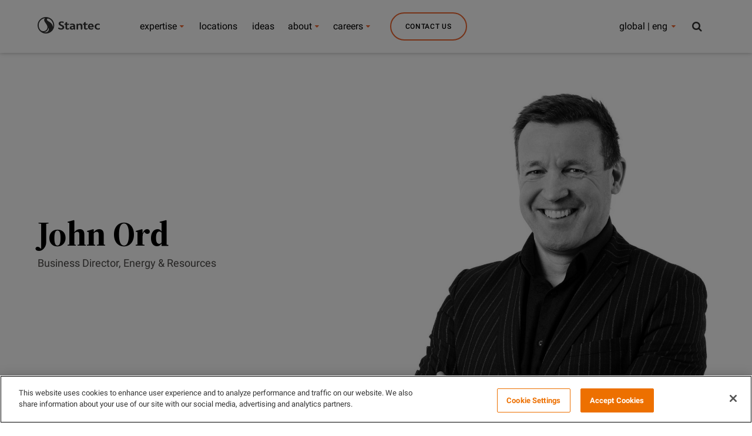

--- FILE ---
content_type: text/html;charset=utf-8
request_url: https://www.stantec.com/uk/people/o/ord-john
body_size: 14749
content:

<!DOCTYPE HTML>
<html class="no-js" lang="en">
<head>
	<meta charset="UTF-8"/>
	
	<link rel="preconnect" href="https://fonts.gstatic.com" crossorigin/>

	<title>John Ord</title>
	<meta name="keywords" content="United Kingdom,Energy,Person Profile,United Kingdom,Engineering &amp; Technical Services,Water,Newcastle upon Tyne (Quayside), UK,Newcastle upon Tyne,Europe,Energy Strategic Advisory Services"/>
	<meta name="description" content="John has over 20 years of experience in client, consulting, and contracting organisations, giving him a comprehensive understanding of the dynamics and future direction of his industry. "/>
	<meta name="template" content="person-page"/>

	<!-- Conditionally render meta description if templateName is 'article-page' -->
	
	

	

    
<link rel="stylesheet" href="/etc.clientlibs/conf/stantec-core/standardclientlibs/css/stantec_styles/standard.min.css" type="text/css">
<script src="/etc.clientlibs/clientlibs/granite/jquery/granite/csrf.min.js"></script>
<script src="/etc.clientlibs/clientlibs/granite/jquery.min.js"></script>
<script src="/etc.clientlibs/clientlibs/granite/utils.min.js"></script>
<script src="/etc.clientlibs/clientlibs/granite/jquery/granite.min.js"></script>
<script src="/etc.clientlibs/foundation/clientlibs/jquery.min.js"></script>
<script src="/etc.clientlibs/conf/stantec-core/headerclientlibs.min.js"></script>



<script>(function (w, d, s, l, i) {
  w[l] = w[l] || [];
  w[l].push({
    'gtm.start': new Date().getTime(), event: 'gtm.js'
  });
  var f = d.getElementsByTagName(s)[0],
    j = d.createElement(s), dl = l != 'dataLayer' ? '&l=' + l : '';
  j.async = true;
  j.src =
    '//www.googletagmanager.com/gtm.js?id=' + i + dl;
  f.parentNode.insertBefore(j, f);
})(window, document, 'script', 'dataLayer', 'GTM-PJ3G8B');</script>
<link rel="stylesheet" type="text/css" href="/static/css/tooltipster.bundle.min.css"/>

	<meta http-equiv="X-UA-Compatible" content="IE=edge"/>
<meta name="viewport" content="width=device-width, initial-scale=1.0, maximum-scale=2.0"/>
<!-- og metas -->
<meta property="og:title" content="John Ord"/>
<meta property="og:image" content="/content/dam/stantec/images/people/o/john-ord-bw.jpg"/>
<meta property="og:description" content="John has over 20 years of experience in client, consulting, and contracting organisations, giving him a comprehensive understanding of the dynamics and future direction of his industry."/>


    <meta property="og:url" content="https://www.stantec.com/uk/people/o/ord-john"/>
    <link rel="canonical" href="https://www.stantec.com/uk/people/o/ord-john"/>


<!-- icons -->
<link rel="shortcut icon" href="/static/img/favicon/favicon.ico"/>
<link rel="apple-touch-icon" href="/static/img/favicon/apple-touch-icon.png"/>
<link rel="apple-touch-icon" sizes="72x72" href="/static/img/favicon/apple-touch-icon-72.png"/>
<link rel="apple-touch-icon" sizes="114x114" href="/static/img/favicon/apple-touch-icon-114.png"/>
<link rel="apple-touch-icon" sizes="144x144" href="/static/img/favicon/apple-touch-icon-144.png"/>

    
        <link rel="alternate" hreflang="en" href="https://www.stantec.com/en"/>
    
        <link rel="alternate" hreflang="fr" href="https://www.stantec.com/fr"/>
    
        <link rel="alternate" hreflang="es" href="https://www.stantec.com/es"/>
    
        <link rel="alternate" hreflang="nl" href="https://www.stantec.com/nl"/>
    
        <link rel="alternate" hreflang="tr" href="https://www.stantec.com/tr"/>
    
        <link rel="alternate" hreflang="it" href="https://www.stantec.com/it"/>
    
        <link rel="alternate" hreflang="ar" href="https://www.stantec.com/ar"/>
    
        <link rel="alternate" hreflang="zh-Hans" href="https://www.stantec.com/zh_tw"/>
    
        <link rel="alternate" hreflang="zh-Hant" href="https://www.stantec.com/zh"/>
    
        <link rel="alternate" hreflang="x-default" href="https://www.stantec.com/en/people/o/ord-john/_jcr_content"/>
    


	<meta http-equiv="X-UA-Compatible" content="IE=edge"/>
<meta name="viewport" content="width=device-width, initial-scale=1.0, maximum-scale=2.0"/>
<!-- og metas -->
<meta property="og:title" content="John Ord"/>
<meta property="og:image" content="/content/dam/stantec/images/people/o/john-ord-bw.jpg"/>
<meta property="og:description" content="John has over 20 years of experience in client, consulting, and contracting organisations, giving him a comprehensive understanding of the dynamics and future direction of his industry."/>


    <meta property="og:url" content="https://www.stantec.com/uk/people/o/ord-john"/>
    <link rel="canonical" href="https://www.stantec.com/uk/people/o/ord-john"/>


<!-- icons -->
<link rel="shortcut icon" href="/static/img/favicon/favicon.ico"/>
<link rel="apple-touch-icon" href="/static/img/favicon/apple-touch-icon.png"/>
<link rel="apple-touch-icon" sizes="72x72" href="/static/img/favicon/apple-touch-icon-72.png"/>
<link rel="apple-touch-icon" sizes="114x114" href="/static/img/favicon/apple-touch-icon-114.png"/>
<link rel="apple-touch-icon" sizes="144x144" href="/static/img/favicon/apple-touch-icon-144.png"/>

    
        <link rel="alternate" hreflang="en" href="https://www.stantec.com/en"/>
    
        <link rel="alternate" hreflang="fr" href="https://www.stantec.com/fr"/>
    
        <link rel="alternate" hreflang="es" href="https://www.stantec.com/es"/>
    
        <link rel="alternate" hreflang="nl" href="https://www.stantec.com/nl"/>
    
        <link rel="alternate" hreflang="tr" href="https://www.stantec.com/tr"/>
    
        <link rel="alternate" hreflang="it" href="https://www.stantec.com/it"/>
    
        <link rel="alternate" hreflang="ar" href="https://www.stantec.com/ar"/>
    
        <link rel="alternate" hreflang="zh-Hans" href="https://www.stantec.com/zh_tw"/>
    
        <link rel="alternate" hreflang="zh-Hant" href="https://www.stantec.com/zh"/>
    
        <link rel="alternate" hreflang="x-default" href="https://www.stantec.com/en/people/o/ord-john/_jcr_content"/>
    


	<!-- <sly data-sly-include="cookieconsent.html"></sly> -->
	
    
    

    

    
    

	

                              <script>!function(e){var n="https://s.go-mpulse.net/boomerang/";if("False"=="True")e.BOOMR_config=e.BOOMR_config||{},e.BOOMR_config.PageParams=e.BOOMR_config.PageParams||{},e.BOOMR_config.PageParams.pci=!0,n="https://s2.go-mpulse.net/boomerang/";if(window.BOOMR_API_key="36CC9-S7S7D-X36YX-GJ28Q-C3K4P",function(){function e(){if(!o){var e=document.createElement("script");e.id="boomr-scr-as",e.src=window.BOOMR.url,e.async=!0,i.parentNode.appendChild(e),o=!0}}function t(e){o=!0;var n,t,a,r,d=document,O=window;if(window.BOOMR.snippetMethod=e?"if":"i",t=function(e,n){var t=d.createElement("script");t.id=n||"boomr-if-as",t.src=window.BOOMR.url,BOOMR_lstart=(new Date).getTime(),e=e||d.body,e.appendChild(t)},!window.addEventListener&&window.attachEvent&&navigator.userAgent.match(/MSIE [67]\./))return window.BOOMR.snippetMethod="s",void t(i.parentNode,"boomr-async");a=document.createElement("IFRAME"),a.src="about:blank",a.title="",a.role="presentation",a.loading="eager",r=(a.frameElement||a).style,r.width=0,r.height=0,r.border=0,r.display="none",i.parentNode.appendChild(a);try{O=a.contentWindow,d=O.document.open()}catch(_){n=document.domain,a.src="javascript:var d=document.open();d.domain='"+n+"';void(0);",O=a.contentWindow,d=O.document.open()}if(n)d._boomrl=function(){this.domain=n,t()},d.write("<bo"+"dy onload='document._boomrl();'>");else if(O._boomrl=function(){t()},O.addEventListener)O.addEventListener("load",O._boomrl,!1);else if(O.attachEvent)O.attachEvent("onload",O._boomrl);d.close()}function a(e){window.BOOMR_onload=e&&e.timeStamp||(new Date).getTime()}if(!window.BOOMR||!window.BOOMR.version&&!window.BOOMR.snippetExecuted){window.BOOMR=window.BOOMR||{},window.BOOMR.snippetStart=(new Date).getTime(),window.BOOMR.snippetExecuted=!0,window.BOOMR.snippetVersion=12,window.BOOMR.url=n+"36CC9-S7S7D-X36YX-GJ28Q-C3K4P";var i=document.currentScript||document.getElementsByTagName("script")[0],o=!1,r=document.createElement("link");if(r.relList&&"function"==typeof r.relList.supports&&r.relList.supports("preload")&&"as"in r)window.BOOMR.snippetMethod="p",r.href=window.BOOMR.url,r.rel="preload",r.as="script",r.addEventListener("load",e),r.addEventListener("error",function(){t(!0)}),setTimeout(function(){if(!o)t(!0)},3e3),BOOMR_lstart=(new Date).getTime(),i.parentNode.appendChild(r);else t(!1);if(window.addEventListener)window.addEventListener("load",a,!1);else if(window.attachEvent)window.attachEvent("onload",a)}}(),"".length>0)if(e&&"performance"in e&&e.performance&&"function"==typeof e.performance.setResourceTimingBufferSize)e.performance.setResourceTimingBufferSize();!function(){if(BOOMR=e.BOOMR||{},BOOMR.plugins=BOOMR.plugins||{},!BOOMR.plugins.AK){var n=""=="true"?1:0,t="",a="aok7z6ixibybi2lqxaca-f-2daee2012-clientnsv4-s.akamaihd.net",i="false"=="true"?2:1,o={"ak.v":"39","ak.cp":"239456","ak.ai":parseInt("526599",10),"ak.ol":"0","ak.cr":8,"ak.ipv":4,"ak.proto":"h2","ak.rid":"4f35037","ak.r":42170,"ak.a2":n,"ak.m":"dscb","ak.n":"essl","ak.bpcip":"3.149.252.0","ak.cport":43138,"ak.gh":"23.52.43.20","ak.quicv":"","ak.tlsv":"tls1.3","ak.0rtt":"","ak.0rtt.ed":"","ak.csrc":"-","ak.acc":"","ak.t":"1768994820","ak.ak":"hOBiQwZUYzCg5VSAfCLimQ==dqjqB4AmrE2mSgeqk1ahhuu+KHPNt0OY6zsW7XIAFAaoQOTDWz2RYYiMeEfCzOvec+E+ZkkxucT3l4eu4PQp76utG1bMl2fLMI0l49mRLBXTMusMTugkj1naOJebRNdK3lDz6980gUkfuLC0yOvCUHHrwSLwL3VBom2NNqQg+Tf4Y2crgMhbHKtjc+O7S/9xrrHuxb44BH7VlETd6YN85cI7oOPVlWxGBWEawVHDkz2YwvnQUWTllHbTQgCKqeBDkFsRcX9Qazny8cjcCHKVZmvgAAM7MbhjDQug7oLIktyJ+H2NfoI4G2Qt3uk60ZTZ8U6JCi/pG2rYUho4DP8dLDz36yMt5GQdAKocXdNIZ5z/Z4Sw+vieWSyjK/CdbW6cTWkK9AV49X+JM27Z96NLJ1vTgb0u+cq+foPEpg5JFn4=","ak.pv":"86","ak.dpoabenc":"","ak.tf":i};if(""!==t)o["ak.ruds"]=t;var r={i:!1,av:function(n){var t="http.initiator";if(n&&(!n[t]||"spa_hard"===n[t]))o["ak.feo"]=void 0!==e.aFeoApplied?1:0,BOOMR.addVar(o)},rv:function(){var e=["ak.bpcip","ak.cport","ak.cr","ak.csrc","ak.gh","ak.ipv","ak.m","ak.n","ak.ol","ak.proto","ak.quicv","ak.tlsv","ak.0rtt","ak.0rtt.ed","ak.r","ak.acc","ak.t","ak.tf"];BOOMR.removeVar(e)}};BOOMR.plugins.AK={akVars:o,akDNSPreFetchDomain:a,init:function(){if(!r.i){var e=BOOMR.subscribe;e("before_beacon",r.av,null,null),e("onbeacon",r.rv,null,null),r.i=!0}return this},is_complete:function(){return!0}}}}()}(window);</script></head>
<body class="cq-wcm-disabled darker">
    <noscript>
        <iframe src="//www.googletagmanager.com/ns.html?id=GTM-PJ3G8B" height="0" width="0" style="display:none;visibility:hidden"></iframe>
    </noscript>
    <input type="hidden" id="current-path" value="/content/stantec/uk/people/o/ord-john"/>
    <div id="top"></div>
    <a href="#content" class="visuallyhidden">

        Skip to main content
    </a>
    
    
    <div class="header-par"><div class="section"><div class="new"></div>
</div><div class="iparys_inherited"><div class="header-par iparsys parsys"><div class="cq-global-header section">

<nav class="main-nav-module " aria-label="Stantec">
	<div class="main-nav-module__inner">
		<div class="main-nav-module__header-mobile">
			<button class="main-nav-module__btn main-nav-module__btn-bars">
				Menu
				<span></span>
				<span></span>
				<span></span>
			</button>
			<a href="/uk.html">
				<img class="main-nav-module__logo" src="/content/dam/stantec/images/logos/logo.svg" alt="Stantec logo" fetchpriority="high"/>
				<img class="main-nav-module__logo main-nav-module__logo--dark" src="/content/dam/stantec/images/logos/logo.svg" alt="Stantec logo" fetchpriority="high"/>
				<img class="main-nav-module__logo main-nav-module__logo--dark main-nav-module__logo--dark-sm" src="/content/dam/stantec/images/logos/logo.svg" ´ alt="Stantec logo" fetchpriority="high"/>
			</a>
			<button class="main-nav-module__btn main-nav-module__btn-search search-bar-module__btn-search">
				Search
			</button>
		</div>

		<div class="main-nav-module__menu">
			<div class="main-nav-module__menu-inner">
				<div class="main-nav-module__menu-items-wrapper">
					<div class="navigation-item parbase section">
<ul class="main-nav-module__ul main-nav-module__items" role="menu">
	<li class="main-nav-module__li main-nav-module__dropdown-nav main-nav-module-li-firstsub " role="menuitem">
			<a class="main-nav-module__collapsible-link main-nav-module__link main-nav-module__nav-link main-nav-module_Expertise main-nav-module-link-first-a" data-title="Expertise" data-description="Discover the people, projects, services, and markets that make Stantec a top-tier global design and delivery firm. " data-cta-label="View All Services" data-cta-url="/uk/services.html" data-list-title="Global Initiatives" data-list-value="[{&#34;keyInitiativeImage&#34;: &#34;/content/dam/stantec/images/stock/other/0013/stantec-io-2800x1640.jpg&#34;,&#34;keyInitiativeText&#34;: &#34;Digital&#34;,&#34;keyInitiativeLink&#34;: &#34;/uk/services/digital.html&#34;}, {&#34;keyInitiativeImage&#34;: &#34;/content/dam/stantec/images/service%20page%20images/climate-solutions-service-1800x1200.jpg&#34;,&#34;keyInitiativeText&#34;: &#34;Climate Solutions&#34;,&#34;keyInitiativeLink&#34;: &#34;/uk/markets/climate-solutions.html&#34;}, {&#34;keyInitiativeImage&#34;: &#34;/content/dam/stantec/images/projects/0132/hough-side-integrated-constructed-wetland.jpg&#34;,&#34;keyInitiativeText&#34;: &#34;Nature-based Solutions&#34;,&#34;keyInitiativeLink&#34;: &#34;/uk/markets/nature-based-solutions.html&#34;}, {&#34;keyInitiativeImage&#34;: &#34;/content/dam/stantec/images/homepage-hero/2022/uk-energy-transition-2800x1640.jpg&#34;,&#34;keyInitiativeText&#34;: &#34;Energy Transition&#34;,&#34;keyInitiativeLink&#34;: &#34;/uk/markets/energy/the-energy-transition-is-about-more-than-renewables.html&#34;}, {&#34;keyInitiativeImage&#34;: &#34;/content/dam/stantec/images/projects/0090/medway-station-2.jpg&#34;,&#34;keyInitiativeText&#34;: &#34;Development Economics&#34;,&#34;keyInitiativeLink&#34;: &#34;/uk/services/development-economics.html&#34;}, {&#34;keyInitiativeImage&#34;: &#34;/content/dam/stantec/images/ideas/blogs/014/stopping-algae-in-its-tracks-1.jpg&#34;,&#34;keyInitiativeText&#34;: &#34;Nutrient Neutrality&#34;,&#34;keyInitiativeLink&#34;: &#34;/uk/ideas/spotlight/market/nutrient-neutrality.html&#34;}]" data-toggle="main-nav-module:menu" data-isfeatured="true" aria-expanded="false" href="/uk/markets.html">
					expertise
			</a>
            
		      <ul class="main-nav-module__submenu main-nav-module__submenu-1 main-nav-module-firstsub-ul" role="menu" aria-label="expertise">
					<div class="main-nav-module__submenu-inner main-nav-module-submenu-inner-div-first">
							<div class="main-nav-module__submenu-items-wrapper main-nav-module-submenu-inner-div-second">
									<li class="main-nav-module__li main-nav-module__btn-back-wrapper">
											<button class="main-nav-module__link main-nav-module__btn main-nav-module-button main-nav-module__btn-back">
													Back
											</button>
									</li>
									
											<li class="main-nav-module__li  main-nav-module-li-secondsub">
													
													<a class="main-nav-module__link main-nav-module__dropdown-link main-nav-module__dropdown-link_Expertise main-nav-module-link-second-a main-nav-module__submenu-hide" href="/uk/markets/buildings.html" role="menuitem">Buildings</a>
														
													<ul class="main-nav-module__submenu main-nav-module__submenu-2 main-nav-module-secondsub-ul">
															<div class="main-nav-module__submenu-inner main-nav-module-submenu-inner-div-third">
																	<div class="main-nav-module__submenu-items-wrapper main-nav-module-submenu-inner-div-fourth">
																			<li class="main-nav-module__li main-nav-module__btn-back-wrapper">
																					<button class="main-nav-module__link main-nav-module__btn main-nav-module-button-back-second main-nav-module__btn-back">
																							Back
																					</button>
																			</li>
																			
																			
																			
																				
																	</div>
															</div>
													</ul>	
											</li>
								
									
											<li class="main-nav-module__li  main-nav-module-li-secondsub">
													
													<a class="main-nav-module__link main-nav-module__dropdown-link main-nav-module__dropdown-link_Expertise main-nav-module-link-second-a main-nav-module__submenu-hide" href="/uk/markets/community-development.html" role="menuitem">Community Development</a>
														
													<ul class="main-nav-module__submenu main-nav-module__submenu-2 main-nav-module-secondsub-ul">
															<div class="main-nav-module__submenu-inner main-nav-module-submenu-inner-div-third">
																	<div class="main-nav-module__submenu-items-wrapper main-nav-module-submenu-inner-div-fourth">
																			<li class="main-nav-module__li main-nav-module__btn-back-wrapper">
																					<button class="main-nav-module__link main-nav-module__btn main-nav-module-button-back-second main-nav-module__btn-back">
																							Back
																					</button>
																			</li>
																			
																			
																			
																				
																	</div>
															</div>
													</ul>	
											</li>
								
									
											<li class="main-nav-module__li  main-nav-module-li-secondsub">
													
													<a class="main-nav-module__link main-nav-module__dropdown-link main-nav-module__dropdown-link_Expertise main-nav-module-link-second-a main-nav-module__submenu-hide" href="/uk/markets/energy.html" role="menuitem">Energy</a>
														
													<ul class="main-nav-module__submenu main-nav-module__submenu-2 main-nav-module-secondsub-ul">
															<div class="main-nav-module__submenu-inner main-nav-module-submenu-inner-div-third">
																	<div class="main-nav-module__submenu-items-wrapper main-nav-module-submenu-inner-div-fourth">
																			<li class="main-nav-module__li main-nav-module__btn-back-wrapper">
																					<button class="main-nav-module__link main-nav-module__btn main-nav-module-button-back-second main-nav-module__btn-back">
																							Back
																					</button>
																			</li>
																			
																			
																			
																				
																	</div>
															</div>
													</ul>	
											</li>
								
									
											<li class="main-nav-module__li  main-nav-module-li-secondsub">
													
													<a class="main-nav-module__link main-nav-module__dropdown-link main-nav-module__dropdown-link_Expertise main-nav-module-link-second-a main-nav-module__submenu-hide" href="/uk/markets/transport.html" role="menuitem">Transport</a>
														
													<ul class="main-nav-module__submenu main-nav-module__submenu-2 main-nav-module-secondsub-ul">
															<div class="main-nav-module__submenu-inner main-nav-module-submenu-inner-div-third">
																	<div class="main-nav-module__submenu-items-wrapper main-nav-module-submenu-inner-div-fourth">
																			<li class="main-nav-module__li main-nav-module__btn-back-wrapper">
																					<button class="main-nav-module__link main-nav-module__btn main-nav-module-button-back-second main-nav-module__btn-back">
																							Back
																					</button>
																			</li>
																			
																			
																			
																				
																	</div>
															</div>
													</ul>	
											</li>
								
									
											<li class="main-nav-module__li  main-nav-module-li-secondsub">
													
													<a class="main-nav-module__link main-nav-module__dropdown-link main-nav-module__dropdown-link_Expertise main-nav-module-link-second-a main-nav-module__submenu-hide" href="/uk/markets/water.html" role="menuitem">Water</a>
														
													<ul class="main-nav-module__submenu main-nav-module__submenu-2 main-nav-module-secondsub-ul">
															<div class="main-nav-module__submenu-inner main-nav-module-submenu-inner-div-third">
																	<div class="main-nav-module__submenu-items-wrapper main-nav-module-submenu-inner-div-fourth">
																			<li class="main-nav-module__li main-nav-module__btn-back-wrapper">
																					<button class="main-nav-module__link main-nav-module__btn main-nav-module-button-back-second main-nav-module__btn-back">
																							Back
																					</button>
																			</li>
																			
																			
																			
																				
																	</div>
															</div>
													</ul>	
											</li>
								
									
							</div> 
							 <h4 id="header-key-initiative-mobile-title" class="show-dsiplay">Global Initiatives</h4>
							  
							        <div id='img-hover-zoom--quick-zoom-div-mobile-0' class="portfolio-items-key-0  portfolio-count">
							      		<div id='img-hover-zoom--quick-zoom-inner-div-mobile-0'>
													<a href="/uk/services/digital.html">
														<img height='72' width='127' src='/content/dam/stantec/images/stock/other/0013/stantec-io-2800x1640.jpg' alt='Digital' id='img-hover-zoom--quick-zoom-mobile-0' class="items-key-0" loading="lazy"/>
													</a>
												</div>
							       		<h4 id="header-key-initiative-mobile-0">
													<a href="/uk/services/digital.html">Digital</a>
												</h4>
							        </div>
							  
							        <div id='img-hover-zoom--quick-zoom-div-mobile-1' class="portfolio-items-key-1  portfolio-count">
							      		<div id='img-hover-zoom--quick-zoom-inner-div-mobile-1'>
													<a href="/uk/markets/climate-solutions.html">
														<img height='72' width='127' src='/content/dam/stantec/images/service%20page%20images/climate-solutions-service-1800x1200.jpg' alt='Climate Solutions' id='img-hover-zoom--quick-zoom-mobile-1' class="items-key-1" loading="lazy"/>
													</a>
												</div>
							       		<h4 id="header-key-initiative-mobile-1">
													<a href="/uk/markets/climate-solutions.html">Climate Solutions</a>
												</h4>
							        </div>
							  
							        <div id='img-hover-zoom--quick-zoom-div-mobile-2' class="portfolio-items-key-2  portfolio-count">
							      		<div id='img-hover-zoom--quick-zoom-inner-div-mobile-2'>
													<a href="/uk/markets/nature-based-solutions.html">
														<img height='72' width='127' src='/content/dam/stantec/images/projects/0132/hough-side-integrated-constructed-wetland.jpg' alt='Nature-based Solutions' id='img-hover-zoom--quick-zoom-mobile-2' class="items-key-2" loading="lazy"/>
													</a>
												</div>
							       		<h4 id="header-key-initiative-mobile-2">
													<a href="/uk/markets/nature-based-solutions.html">Nature-based Solutions</a>
												</h4>
							        </div>
							  
							        <div id='img-hover-zoom--quick-zoom-div-mobile-3' class="portfolio-items-key-3  portfolio-count">
							      		<div id='img-hover-zoom--quick-zoom-inner-div-mobile-3'>
													<a href="/uk/markets/energy/the-energy-transition-is-about-more-than-renewables.html">
														<img height='72' width='127' src='/content/dam/stantec/images/homepage-hero/2022/uk-energy-transition-2800x1640.jpg' alt='Energy Transition' id='img-hover-zoom--quick-zoom-mobile-3' class="items-key-3" loading="lazy"/>
													</a>
												</div>
							       		<h4 id="header-key-initiative-mobile-3">
													<a href="/uk/markets/energy/the-energy-transition-is-about-more-than-renewables.html">Energy Transition</a>
												</h4>
							        </div>
							  
							        <div id='img-hover-zoom--quick-zoom-div-mobile-4' class="portfolio-items-key-4  portfolio-count">
							      		<div id='img-hover-zoom--quick-zoom-inner-div-mobile-4'>
													<a href="/uk/services/development-economics.html">
														<img height='72' width='127' src='/content/dam/stantec/images/projects/0090/medway-station-2.jpg' alt='Development Economics' id='img-hover-zoom--quick-zoom-mobile-4' class="items-key-4" loading="lazy"/>
													</a>
												</div>
							       		<h4 id="header-key-initiative-mobile-4">
													<a href="/uk/services/development-economics.html">Development Economics</a>
												</h4>
							        </div>
							  
							        <div id='img-hover-zoom--quick-zoom-div-mobile-5' class="portfolio-items-key-5  portfolio-count">
							      		<div id='img-hover-zoom--quick-zoom-inner-div-mobile-5'>
													<a href="/uk/ideas/spotlight/market/nutrient-neutrality.html">
														<img height='72' width='127' src='/content/dam/stantec/images/ideas/blogs/014/stopping-algae-in-its-tracks-1.jpg' alt='Nutrient Neutrality' id='img-hover-zoom--quick-zoom-mobile-5' class="items-key-5" loading="lazy"/>
													</a>
												</div>
							       		<h4 id="header-key-initiative-mobile-5">
													<a href="/uk/ideas/spotlight/market/nutrient-neutrality.html">Nutrient Neutrality</a>
												</h4>
							        </div>
							  
							  
						
					</div>
					
			</ul>
	</li>
</ul>
																					
			<script>
		
			$(document).ready(function() {
				
				if ($('#header-key-initiative-mobile').is(':empty')) {
					$("#header-key-initiative-mobile-title").show()
	      }
				
					 for(var i = 0 ; i <= $('.portfolio-count').length; i++){
				   		 $('<script>$(document).ready(function(){'+
				   			'$(".portfolio-items-key-'+i+'").hover(function() {'+
				   			' $(".items-key-'+i+'").addClass("transition");'+
				   			'}, function() {'+
				   				 ' $(".items-key-'+i+'").removeClass("transition");'+
				   				    '});'+
				   				'});</'+'script>').appendTo(document.body);
				   	    };
				
				
				   
				});
					
	
			</script>
																					
</div>
<div class="navigation-item parbase section">
<ul class="main-nav-module__ul main-nav-module__items" role="menu">
	<li class="main-nav-module__li main-nav-module__dropdown-nav main-nav-module-li-firstsub " role="menuitem">
			
            <a class="main-nav-module__link main-nav-module__nav-link menu-disabledSub-menu-true main-nav-module_Offices main-nav-module-link-first-a" aria-expanded="false" href="/uk/offices.html">
					locations
			</a>
		      <ul class="main-nav-module__submenu main-nav-module__submenu-1 main-nav-module-firstsub-ul" id="main-nav-module-li-disabled" role="menu" aria-label="locations">
					<div class="main-nav-module__submenu-inner main-nav-module-submenu-inner-div-first">
							<div class="main-nav-module__submenu-items-wrapper main-nav-module-submenu-inner-div-second">
									<li class="main-nav-module__li main-nav-module__btn-back-wrapper">
											<button class="main-nav-module__link main-nav-module__btn main-nav-module-button main-nav-module__btn-back">
													Back
											</button>
									</li>
									
											<li class="main-nav-module__li  main-nav-module-li-secondsub">
													
													<a class="main-nav-module__link main-nav-module__dropdown-link main-nav-module__dropdown-link_Offices main-nav-module-link-second-a main-nav-module__submenu-hide" href="/uk/offices.html" role="menuitem">Find a UK Location</a>
														
													<ul class="main-nav-module__submenu main-nav-module__submenu-2 main-nav-module-secondsub-ul">
															<div class="main-nav-module__submenu-inner main-nav-module-submenu-inner-div-third">
																	<div class="main-nav-module__submenu-items-wrapper main-nav-module-submenu-inner-div-fourth">
																			<li class="main-nav-module__li main-nav-module__btn-back-wrapper">
																					<button class="main-nav-module__link main-nav-module__btn main-nav-module-button-back-second main-nav-module__btn-back">
																							Back
																					</button>
																			</li>
																			
																			
																			
																				
																	</div>
															</div>
													</ul>	
											</li>
								
									
											<li class="main-nav-module__li  main-nav-module-li-secondsub">
													
													Find a Global Location
														
													<ul class="main-nav-module__submenu main-nav-module__submenu-2 main-nav-module-secondsub-ul">
															<div class="main-nav-module__submenu-inner main-nav-module-submenu-inner-div-third">
																	<div class="main-nav-module__submenu-items-wrapper main-nav-module-submenu-inner-div-fourth">
																			<li class="main-nav-module__li main-nav-module__btn-back-wrapper">
																					<button class="main-nav-module__link main-nav-module__btn main-nav-module-button-back-second main-nav-module__btn-back">
																							Back
																					</button>
																			</li>
																			
																			
																			
																				
																	</div>
															</div>
													</ul>	
											</li>
								
									
							</div> 
							 <h4 id="header-key-initiative-mobile-title" class="empty-dsiplay">Key Initiatives</h4>
							  
							  
						
					</div>
					
			</ul>
	</li>
</ul>
																					
			<script>
		
			$(document).ready(function() {
				
				if ($('#header-key-initiative-mobile').is(':empty')) {
					$("#header-key-initiative-mobile-title").show()
	      }
				
					 for(var i = 0 ; i <= $('.portfolio-count').length; i++){
				   		 $('<script>$(document).ready(function(){'+
				   			'$(".portfolio-items-key-'+i+'").hover(function() {'+
				   			' $(".items-key-'+i+'").addClass("transition");'+
				   			'}, function() {'+
				   				 ' $(".items-key-'+i+'").removeClass("transition");'+
				   				    '});'+
				   				'});</'+'script>').appendTo(document.body);
				   	    };
				
				
				   
				});
					
	
			</script>
																					
</div>
<div class="navigation-item parbase section">
<ul class="main-nav-module__ul main-nav-module__items" role="menu">
	<li class="main-nav-module__li main-nav-module__dropdown-nav main-nav-module-li-firstsub " role="menuitem">
			
            <a class="main-nav-module__link main-nav-module__nav-link menu-disabledSub-menu-true main-nav-module_Ideas main-nav-module-link-first-a" aria-expanded="false" href="/uk/ideas.html">
					ideas
			</a>
		      <ul class="main-nav-module__submenu main-nav-module__submenu-1 main-nav-module-firstsub-ul" id="main-nav-module-li-disabled" role="menuitem" aria-label="ideas">
					<div class="main-nav-module__submenu-inner main-nav-module-submenu-inner-div-first">
							<div class="main-nav-module__submenu-items-wrapper main-nav-module-submenu-inner-div-second">
									<li class="main-nav-module__li main-nav-module__btn-back-wrapper">
											<button class="main-nav-module__link main-nav-module__btn main-nav-module-button main-nav-module__btn-back">
													Back
											</button>
									</li>
									
							</div> 
							 <h4 id="header-key-initiative-mobile-title" class="empty-dsiplay">Key Initiatives</h4>
							  
							  
						
					</div>
					
			</ul>
	</li>
</ul>
																					
			<script>
		
			$(document).ready(function() {
				
				if ($('#header-key-initiative-mobile').is(':empty')) {
					$("#header-key-initiative-mobile-title").show()
	      }
				
					 for(var i = 0 ; i <= $('.portfolio-count').length; i++){
				   		 $('<script>$(document).ready(function(){'+
				   			'$(".portfolio-items-key-'+i+'").hover(function() {'+
				   			' $(".items-key-'+i+'").addClass("transition");'+
				   			'}, function() {'+
				   				 ' $(".items-key-'+i+'").removeClass("transition");'+
				   				    '});'+
				   				'});</'+'script>').appendTo(document.body);
				   	    };
				
				
				   
				});
					
	
			</script>
																					
</div>
<div class="navigation-item parbase section">
<ul class="main-nav-module__ul main-nav-module__items" role="menu">
	<li class="main-nav-module__li main-nav-module__dropdown-nav main-nav-module-li-firstsub " role="menuitem">
			<a class="main-nav-module__collapsible-link main-nav-module__link main-nav-module__nav-link main-nav-module_About Stantec main-nav-module-link-first-a" data-title="About Stantec" data-description="With every community, we redefine what&#39;s possible." data-cta-label="Learn About Us" data-cta-url="/uk/about.html" data-list-title="Key Initiatives" data-toggle="main-nav-module:menu" data-isfeatured="false" aria-expanded="false" href="/uk/about.html">
					about
			</a>
            
		      <ul class="main-nav-module__submenu main-nav-module__submenu-1 main-nav-module-firstsub-ul" role="menu" aria-label="about">
					<div class="main-nav-module__submenu-inner main-nav-module-submenu-inner-div-first">
							<div class="main-nav-module__submenu-items-wrapper main-nav-module-submenu-inner-div-second">
									<li class="main-nav-module__li main-nav-module__btn-back-wrapper">
											<button class="main-nav-module__link main-nav-module__btn main-nav-module-button main-nav-module__btn-back">
													Back
											</button>
									</li>
									
											<li class="main-nav-module__li  main-nav-module-li-secondsub">
													
													<a class="main-nav-module__link main-nav-module__dropdown-link main-nav-module__dropdown-link_About Stantec main-nav-module-link-second-a main-nav-module__submenu-hide" href="/uk/about.html" role="menuitem">About</a>
														
													<ul class="main-nav-module__submenu main-nav-module__submenu-2 main-nav-module-secondsub-ul">
															<div class="main-nav-module__submenu-inner main-nav-module-submenu-inner-div-third">
																	<div class="main-nav-module__submenu-items-wrapper main-nav-module-submenu-inner-div-fourth">
																			<li class="main-nav-module__li main-nav-module__btn-back-wrapper">
																					<button class="main-nav-module__link main-nav-module__btn main-nav-module-button-back-second main-nav-module__btn-back">
																							Back
																					</button>
																			</li>
																			
																			
																			
																				
																	</div>
															</div>
													</ul>	
											</li>
								
									
											<li class="main-nav-module__li  main-nav-module-li-secondsub">
													
													<a class="main-nav-module__link main-nav-module__dropdown-link main-nav-module__dropdown-link_About Stantec main-nav-module-link-second-a main-nav-module__submenu-hide" href="/uk/about/corporate-leadership.html" role="menuitem">Leadership</a>
														
													<ul class="main-nav-module__submenu main-nav-module__submenu-2 main-nav-module-secondsub-ul">
															<div class="main-nav-module__submenu-inner main-nav-module-submenu-inner-div-third">
																	<div class="main-nav-module__submenu-items-wrapper main-nav-module-submenu-inner-div-fourth">
																			<li class="main-nav-module__li main-nav-module__btn-back-wrapper">
																					<button class="main-nav-module__link main-nav-module__btn main-nav-module-button-back-second main-nav-module__btn-back">
																							Back
																					</button>
																			</li>
																			
																			
																			
																				
																	</div>
															</div>
													</ul>	
											</li>
								
									
											<li class="main-nav-module__li  main-nav-module-li-secondsub">
													
													<a class="main-nav-module__link main-nav-module__dropdown-link main-nav-module__dropdown-link_About Stantec main-nav-module-link-second-a main-nav-module__submenu-hide" href="/uk/about/corporate-governance.html" role="menuitem">Corporate Governance</a>
														
													<ul class="main-nav-module__submenu main-nav-module__submenu-2 main-nav-module-secondsub-ul">
															<div class="main-nav-module__submenu-inner main-nav-module-submenu-inner-div-third">
																	<div class="main-nav-module__submenu-items-wrapper main-nav-module-submenu-inner-div-fourth">
																			<li class="main-nav-module__li main-nav-module__btn-back-wrapper">
																					<button class="main-nav-module__link main-nav-module__btn main-nav-module-button-back-second main-nav-module__btn-back">
																							Back
																					</button>
																			</li>
																			
																			
																			
																				
																	</div>
															</div>
													</ul>	
											</li>
								
									
											<li class="main-nav-module__li  main-nav-module-li-secondsub">
													
													<a class="main-nav-module__link main-nav-module__dropdown-link main-nav-module__dropdown-link_About Stantec main-nav-module-link-second-a main-nav-module__submenu-hide" href="/uk/about/community-engagement.html" role="menuitem">Community Engagement</a>
														
													<ul class="main-nav-module__submenu main-nav-module__submenu-2 main-nav-module-secondsub-ul">
															<div class="main-nav-module__submenu-inner main-nav-module-submenu-inner-div-third">
																	<div class="main-nav-module__submenu-items-wrapper main-nav-module-submenu-inner-div-fourth">
																			<li class="main-nav-module__li main-nav-module__btn-back-wrapper">
																					<button class="main-nav-module__link main-nav-module__btn main-nav-module-button-back-second main-nav-module__btn-back">
																							Back
																					</button>
																			</li>
																			
																			
																			
																				
																	</div>
															</div>
													</ul>	
											</li>
								
									
											<li class="main-nav-module__li  main-nav-module-li-secondsub">
													
													<a class="main-nav-module__link main-nav-module__dropdown-link main-nav-module__dropdown-link_About Stantec main-nav-module-link-second-a main-nav-module__submenu-hide" href="/uk/about/climate-change.html" role="menuitem">Climate Change</a>
														
													<ul class="main-nav-module__submenu main-nav-module__submenu-2 main-nav-module-secondsub-ul">
															<div class="main-nav-module__submenu-inner main-nav-module-submenu-inner-div-third">
																	<div class="main-nav-module__submenu-items-wrapper main-nav-module-submenu-inner-div-fourth">
																			<li class="main-nav-module__li main-nav-module__btn-back-wrapper">
																					<button class="main-nav-module__link main-nav-module__btn main-nav-module-button-back-second main-nav-module__btn-back">
																							Back
																					</button>
																			</li>
																			
																			
																			
																				
																	</div>
															</div>
													</ul>	
											</li>
								
									
											<li class="main-nav-module__li  main-nav-module-li-secondsub">
													
													<a class="main-nav-module__link main-nav-module__dropdown-link main-nav-module__dropdown-link_About Stantec main-nav-module-link-second-a main-nav-module__submenu-hide" href="/uk/about/corporate-sustainability.html" role="menuitem">Corporate Sustainability</a>
														
													<ul class="main-nav-module__submenu main-nav-module__submenu-2 main-nav-module-secondsub-ul">
															<div class="main-nav-module__submenu-inner main-nav-module-submenu-inner-div-third">
																	<div class="main-nav-module__submenu-items-wrapper main-nav-module-submenu-inner-div-fourth">
																			<li class="main-nav-module__li main-nav-module__btn-back-wrapper">
																					<button class="main-nav-module__link main-nav-module__btn main-nav-module-button-back-second main-nav-module__btn-back">
																							Back
																					</button>
																			</li>
																			
																			
																			
																				
																	</div>
															</div>
													</ul>	
											</li>
								
									
											<li class="main-nav-module__li  main-nav-module-li-secondsub">
													
													<a class="main-nav-module__link main-nav-module__dropdown-link main-nav-module__dropdown-link_About Stantec main-nav-module-link-second-a main-nav-module__submenu-hide" href="/uk/about/innovation.html" role="menuitem">Innovation</a>
														
													<ul class="main-nav-module__submenu main-nav-module__submenu-2 main-nav-module-secondsub-ul">
															<div class="main-nav-module__submenu-inner main-nav-module-submenu-inner-div-third">
																	<div class="main-nav-module__submenu-items-wrapper main-nav-module-submenu-inner-div-fourth">
																			<li class="main-nav-module__li main-nav-module__btn-back-wrapper">
																					<button class="main-nav-module__link main-nav-module__btn main-nav-module-button-back-second main-nav-module__btn-back">
																							Back
																					</button>
																			</li>
																			
																			
																			
																				
																	</div>
															</div>
													</ul>	
											</li>
								
									
											<li class="main-nav-module__li  main-nav-module-li-secondsub">
													
													<a class="main-nav-module__link main-nav-module__dropdown-link main-nav-module__dropdown-link_About Stantec main-nav-module-link-second-a main-nav-module__submenu-hide" href="/uk/about/social-value.html" role="menuitem">Social Value</a>
														
													<ul class="main-nav-module__submenu main-nav-module__submenu-2 main-nav-module-secondsub-ul">
															<div class="main-nav-module__submenu-inner main-nav-module-submenu-inner-div-third">
																	<div class="main-nav-module__submenu-items-wrapper main-nav-module-submenu-inner-div-fourth">
																			<li class="main-nav-module__li main-nav-module__btn-back-wrapper">
																					<button class="main-nav-module__link main-nav-module__btn main-nav-module-button-back-second main-nav-module__btn-back">
																							Back
																					</button>
																			</li>
																			
																			
																			
																				
																	</div>
															</div>
													</ul>	
											</li>
								
									
											<li class="main-nav-module__li  main-nav-module-li-secondsub">
													
													<a class="main-nav-module__link main-nav-module__dropdown-link main-nav-module__dropdown-link_About Stantec main-nav-module-link-second-a main-nav-module__submenu-hide" href="/uk/about/hsse.html" role="menuitem">Health, Safety, Security, and Environment</a>
														
													<ul class="main-nav-module__submenu main-nav-module__submenu-2 main-nav-module-secondsub-ul">
															<div class="main-nav-module__submenu-inner main-nav-module-submenu-inner-div-third">
																	<div class="main-nav-module__submenu-items-wrapper main-nav-module-submenu-inner-div-fourth">
																			<li class="main-nav-module__li main-nav-module__btn-back-wrapper">
																					<button class="main-nav-module__link main-nav-module__btn main-nav-module-button-back-second main-nav-module__btn-back">
																							Back
																					</button>
																			</li>
																			
																			
																			
																				
																	</div>
															</div>
													</ul>	
											</li>
								
									
											<li class="main-nav-module__li  main-nav-module-li-secondsub">
													
													<a class="main-nav-module__link main-nav-module__dropdown-link main-nav-module__dropdown-link_About Stantec main-nav-module-link-second-a main-nav-module__submenu-hide" href="/uk/about/inclusion-diversity-equity-wellbeing.html" role="menuitem">Inclusion, Diversity, Equity &amp; Wellbeing</a>
														
													<ul class="main-nav-module__submenu main-nav-module__submenu-2 main-nav-module-secondsub-ul">
															<div class="main-nav-module__submenu-inner main-nav-module-submenu-inner-div-third">
																	<div class="main-nav-module__submenu-items-wrapper main-nav-module-submenu-inner-div-fourth">
																			<li class="main-nav-module__li main-nav-module__btn-back-wrapper">
																					<button class="main-nav-module__link main-nav-module__btn main-nav-module-button-back-second main-nav-module__btn-back">
																							Back
																					</button>
																			</li>
																			
																			
																			
																				
																	</div>
															</div>
													</ul>	
											</li>
								
									
											<li class="main-nav-module__li  main-nav-module-li-secondsub">
													
													<a class="main-nav-module__link main-nav-module__dropdown-link main-nav-module__dropdown-link_About Stantec main-nav-module-link-second-a main-nav-module__submenu-hide" href="/uk/about/frameworks.html" role="menuitem">Frameworks</a>
														
													<ul class="main-nav-module__submenu main-nav-module__submenu-2 main-nav-module-secondsub-ul">
															<div class="main-nav-module__submenu-inner main-nav-module-submenu-inner-div-third">
																	<div class="main-nav-module__submenu-items-wrapper main-nav-module-submenu-inner-div-fourth">
																			<li class="main-nav-module__li main-nav-module__btn-back-wrapper">
																					<button class="main-nav-module__link main-nav-module__btn main-nav-module-button-back-second main-nav-module__btn-back">
																							Back
																					</button>
																			</li>
																			
																			
																			
																				
																	</div>
															</div>
													</ul>	
											</li>
								
									
											<li class="main-nav-module__li  main-nav-module-li-secondsub">
													
													<a class="main-nav-module__link main-nav-module__dropdown-link main-nav-module__dropdown-link_About Stantec main-nav-module-link-second-a main-nav-module__submenu-hide" href="/uk/about/contact-us.html" role="menuitem">Contact Us</a>
														
													<ul class="main-nav-module__submenu main-nav-module__submenu-2 main-nav-module-secondsub-ul">
															<div class="main-nav-module__submenu-inner main-nav-module-submenu-inner-div-third">
																	<div class="main-nav-module__submenu-items-wrapper main-nav-module-submenu-inner-div-fourth">
																			<li class="main-nav-module__li main-nav-module__btn-back-wrapper">
																					<button class="main-nav-module__link main-nav-module__btn main-nav-module-button-back-second main-nav-module__btn-back">
																							Back
																					</button>
																			</li>
																			
																			
																			
																				
																	</div>
															</div>
													</ul>	
											</li>
								
									
											<li class="main-nav-module__li  main-nav-module-li-secondsub">
													
													<a class="main-nav-module__link main-nav-module__dropdown-link main-nav-module__dropdown-link_About Stantec main-nav-module-link-second-a main-nav-module__submenu-hide" href="/uk/news.html" role="menuitem">News</a>
														
													<ul class="main-nav-module__submenu main-nav-module__submenu-2 main-nav-module-secondsub-ul">
															<div class="main-nav-module__submenu-inner main-nav-module-submenu-inner-div-third">
																	<div class="main-nav-module__submenu-items-wrapper main-nav-module-submenu-inner-div-fourth">
																			<li class="main-nav-module__li main-nav-module__btn-back-wrapper">
																					<button class="main-nav-module__link main-nav-module__btn main-nav-module-button-back-second main-nav-module__btn-back">
																							Back
																					</button>
																			</li>
																			
																			
																			
																				
																	</div>
															</div>
													</ul>	
											</li>
								
									
							</div> 
							 <h4 id="header-key-initiative-mobile-title" class="empty-dsiplay">Key Initiatives</h4>
							  
							  
						
					</div>
					
			</ul>
	</li>
</ul>
																					
			<script>
		
			$(document).ready(function() {
				
				if ($('#header-key-initiative-mobile').is(':empty')) {
					$("#header-key-initiative-mobile-title").show()
	      }
				
					 for(var i = 0 ; i <= $('.portfolio-count').length; i++){
				   		 $('<script>$(document).ready(function(){'+
				   			'$(".portfolio-items-key-'+i+'").hover(function() {'+
				   			' $(".items-key-'+i+'").addClass("transition");'+
				   			'}, function() {'+
				   				 ' $(".items-key-'+i+'").removeClass("transition");'+
				   				    '});'+
				   				'});</'+'script>').appendTo(document.body);
				   	    };
				
				
				   
				});
					
	
			</script>
																					
</div>
<div class="navigation-item parbase section">
<ul class="main-nav-module__ul main-nav-module__items" role="menu">
	<li class="main-nav-module__li main-nav-module__dropdown-nav main-nav-module-li-firstsub " role="menuitem">
			<a class="main-nav-module__collapsible-link main-nav-module__link main-nav-module__nav-link main-nav-module_Design Your Career main-nav-module-link-first-a" data-title="Design Your Career" data-description="Be part of a community that&#39;s driven to meet the needs of the present while contributing to a sustainable future. " data-cta-label="Find a Job" data-cta-url="https://stantec.jobs/locations/gbr/jobs/" data-list-title="Key Initiatives" data-toggle="main-nav-module:menu" data-isfeatured="false" aria-expanded="false" href="/uk/careers.html">
					careers
			</a>
            
		      <ul class="main-nav-module__submenu main-nav-module__submenu-1 main-nav-module-firstsub-ul" role="menu" aria-label="careers">
					<div class="main-nav-module__submenu-inner main-nav-module-submenu-inner-div-first">
							<div class="main-nav-module__submenu-items-wrapper main-nav-module-submenu-inner-div-second">
									<li class="main-nav-module__li main-nav-module__btn-back-wrapper">
											<button class="main-nav-module__link main-nav-module__btn main-nav-module-button main-nav-module__btn-back">
													Back
											</button>
									</li>
									
											<li class="main-nav-module__li  main-nav-module-li-secondsub">
													
													<a class="main-nav-module__link main-nav-module__dropdown-link main-nav-module__dropdown-link_Design Your Career main-nav-module-link-second-a main-nav-module__submenu-hide" href="/uk/careers.html" role="menuitem">Careers</a>
														
													<ul class="main-nav-module__submenu main-nav-module__submenu-2 main-nav-module-secondsub-ul">
															<div class="main-nav-module__submenu-inner main-nav-module-submenu-inner-div-third">
																	<div class="main-nav-module__submenu-items-wrapper main-nav-module-submenu-inner-div-fourth">
																			<li class="main-nav-module__li main-nav-module__btn-back-wrapper">
																					<button class="main-nav-module__link main-nav-module__btn main-nav-module-button-back-second main-nav-module__btn-back">
																							Back
																					</button>
																			</li>
																			
																			
																			
																				
																	</div>
															</div>
													</ul>	
											</li>
								
									
											<li class="main-nav-module__li  main-nav-module-li-secondsub">
													
													<a class="main-nav-module__link main-nav-module__dropdown-link main-nav-module__dropdown-link_Design Your Career main-nav-module-link-second-a main-nav-module__submenu-hide" href="/uk/careers/why-choose-stantec.html" role="menuitem">Why Choose Stantec?</a>
														
													<ul class="main-nav-module__submenu main-nav-module__submenu-2 main-nav-module-secondsub-ul">
															<div class="main-nav-module__submenu-inner main-nav-module-submenu-inner-div-third">
																	<div class="main-nav-module__submenu-items-wrapper main-nav-module-submenu-inner-div-fourth">
																			<li class="main-nav-module__li main-nav-module__btn-back-wrapper">
																					<button class="main-nav-module__link main-nav-module__btn main-nav-module-button-back-second main-nav-module__btn-back">
																							Back
																					</button>
																			</li>
																			
																			
																			
																				
																	</div>
															</div>
													</ul>	
											</li>
								
									
											<li class="main-nav-module__li  main-nav-module-li-secondsub">
													
													<a class="main-nav-module__link main-nav-module__dropdown-link main-nav-module__dropdown-link_Design Your Career main-nav-module-link-second-a main-nav-module__submenu-hide" href="/uk/careers/learning-development.html" role="menuitem">Learning &amp; Development</a>
														
													<ul class="main-nav-module__submenu main-nav-module__submenu-2 main-nav-module-secondsub-ul">
															<div class="main-nav-module__submenu-inner main-nav-module-submenu-inner-div-third">
																	<div class="main-nav-module__submenu-items-wrapper main-nav-module-submenu-inner-div-fourth">
																			<li class="main-nav-module__li main-nav-module__btn-back-wrapper">
																					<button class="main-nav-module__link main-nav-module__btn main-nav-module-button-back-second main-nav-module__btn-back">
																							Back
																					</button>
																			</li>
																			
																			
																			
																				
																	</div>
															</div>
													</ul>	
											</li>
								
									
											<li class="main-nav-module__li  main-nav-module-li-secondsub">
													
													<a class="main-nav-module__link main-nav-module__dropdown-link main-nav-module__dropdown-link_Design Your Career main-nav-module-link-second-a main-nav-module__submenu-hide" href="/uk/about/inclusion-diversity-equity-wellbeing/inclusion-diversity.html" role="menuitem">Inclusion &amp; Diversity</a>
														
													<ul class="main-nav-module__submenu main-nav-module__submenu-2 main-nav-module-secondsub-ul">
															<div class="main-nav-module__submenu-inner main-nav-module-submenu-inner-div-third">
																	<div class="main-nav-module__submenu-items-wrapper main-nav-module-submenu-inner-div-fourth">
																			<li class="main-nav-module__li main-nav-module__btn-back-wrapper">
																					<button class="main-nav-module__link main-nav-module__btn main-nav-module-button-back-second main-nav-module__btn-back">
																							Back
																					</button>
																			</li>
																			
																			
																			
																				
																	</div>
															</div>
													</ul>	
											</li>
								
									
											<li class="main-nav-module__li  main-nav-module-li-secondsub">
													
													<a class="main-nav-module__link main-nav-module__dropdown-link main-nav-module__dropdown-link_Design Your Career main-nav-module-link-second-a main-nav-module__submenu-hide" href="/uk/careers/developing-professionals-group.html" role="menuitem">Developing Professionals Group</a>
														
													<ul class="main-nav-module__submenu main-nav-module__submenu-2 main-nav-module-secondsub-ul">
															<div class="main-nav-module__submenu-inner main-nav-module-submenu-inner-div-third">
																	<div class="main-nav-module__submenu-items-wrapper main-nav-module-submenu-inner-div-fourth">
																			<li class="main-nav-module__li main-nav-module__btn-back-wrapper">
																					<button class="main-nav-module__link main-nav-module__btn main-nav-module-button-back-second main-nav-module__btn-back">
																							Back
																					</button>
																			</li>
																			
																			
																			
																				
																	</div>
															</div>
													</ul>	
											</li>
								
									
											<li class="main-nav-module__li  main-nav-module-li-secondsub">
													
													<a class="main-nav-module__link main-nav-module__dropdown-link main-nav-module__dropdown-link_Design Your Career main-nav-module-link-second-a main-nav-module__submenu-hide" href="/uk/careers/employee-benefits.html" role="menuitem">Employee Benefits</a>
														
													<ul class="main-nav-module__submenu main-nav-module__submenu-2 main-nav-module-secondsub-ul">
															<div class="main-nav-module__submenu-inner main-nav-module-submenu-inner-div-third">
																	<div class="main-nav-module__submenu-items-wrapper main-nav-module-submenu-inner-div-fourth">
																			<li class="main-nav-module__li main-nav-module__btn-back-wrapper">
																					<button class="main-nav-module__link main-nav-module__btn main-nav-module-button-back-second main-nav-module__btn-back">
																							Back
																					</button>
																			</li>
																			
																			
																			
																				
																	</div>
															</div>
													</ul>	
											</li>
								
									
											<li class="main-nav-module__li  main-nav-module-li-secondsub">
													
													<a class="main-nav-module__link main-nav-module__dropdown-link main-nav-module__dropdown-link_Design Your Career main-nav-module-link-second-a main-nav-module__submenu-hide" href="/uk/careers/purpose-values.html" role="menuitem">Purpose &amp; Values</a>
														
													<ul class="main-nav-module__submenu main-nav-module__submenu-2 main-nav-module-secondsub-ul">
															<div class="main-nav-module__submenu-inner main-nav-module-submenu-inner-div-third">
																	<div class="main-nav-module__submenu-items-wrapper main-nav-module-submenu-inner-div-fourth">
																			<li class="main-nav-module__li main-nav-module__btn-back-wrapper">
																					<button class="main-nav-module__link main-nav-module__btn main-nav-module-button-back-second main-nav-module__btn-back">
																							Back
																					</button>
																			</li>
																			
																			
																			
																				
																	</div>
															</div>
													</ul>	
											</li>
								
									
											<li class="main-nav-module__li  main-nav-module-li-secondsub">
													
													<a class="main-nav-module__link main-nav-module__dropdown-link main-nav-module__dropdown-link_Design Your Career main-nav-module-link-second-a main-nav-module__submenu-hide" href="/uk/careers/graduates-apprentices.html" role="menuitem">Graduates &amp; Apprentices</a>
														
													<ul class="main-nav-module__submenu main-nav-module__submenu-2 main-nav-module-secondsub-ul">
															<div class="main-nav-module__submenu-inner main-nav-module-submenu-inner-div-third">
																	<div class="main-nav-module__submenu-items-wrapper main-nav-module-submenu-inner-div-fourth">
																			<li class="main-nav-module__li main-nav-module__btn-back-wrapper">
																					<button class="main-nav-module__link main-nav-module__btn main-nav-module-button-back-second main-nav-module__btn-back">
																							Back
																					</button>
																			</li>
																			
																			
																			
																				
																	</div>
															</div>
													</ul>	
											</li>
								
									
											<li class="main-nav-module__li  main-nav-module-li-secondsub">
													
													<a class="main-nav-module__link main-nav-module__dropdown-link main-nav-module__dropdown-link_Design Your Career main-nav-module-link-second-a main-nav-module__submenu-hide" href="https://stantec.jobs/locations/gbr/jobs/" role="menuitem">Search &amp; Apply</a>
														
													<ul class="main-nav-module__submenu main-nav-module__submenu-2 main-nav-module-secondsub-ul">
															<div class="main-nav-module__submenu-inner main-nav-module-submenu-inner-div-third">
																	<div class="main-nav-module__submenu-items-wrapper main-nav-module-submenu-inner-div-fourth">
																			<li class="main-nav-module__li main-nav-module__btn-back-wrapper">
																					<button class="main-nav-module__link main-nav-module__btn main-nav-module-button-back-second main-nav-module__btn-back">
																							Back
																					</button>
																			</li>
																			
																			
																			
																				
																	</div>
															</div>
													</ul>	
											</li>
								
									
							</div> 
							 <h4 id="header-key-initiative-mobile-title" class="empty-dsiplay">Key Initiatives</h4>
							  
							  
						
					</div>
					
			</ul>
	</li>
</ul>
																					
			<script>
		
			$(document).ready(function() {
				
				if ($('#header-key-initiative-mobile').is(':empty')) {
					$("#header-key-initiative-mobile-title").show()
	      }
				
					 for(var i = 0 ; i <= $('.portfolio-count').length; i++){
				   		 $('<script>$(document).ready(function(){'+
				   			'$(".portfolio-items-key-'+i+'").hover(function() {'+
				   			' $(".items-key-'+i+'").addClass("transition");'+
				   			'}, function() {'+
				   				 ' $(".items-key-'+i+'").removeClass("transition");'+
				   				    '});'+
				   				'});</'+'script>').appendTo(document.body);
				   	    };
				
				
				   
				});
					
	
			</script>
																					
</div>
<div class="navigation-item parbase section">
<ul class="main-nav-module__ul main-nav-module__items" role="menu">
	<li class="main-nav-module__li main-nav-module__dropdown-nav main-nav-module-li-firstsub " role="menuitem">
			
					investors
			
            
		      <ul class="main-nav-module__submenu main-nav-module__submenu-1 main-nav-module-firstsub-ul" role="menu" aria-label="investors">
					<div class="main-nav-module__submenu-inner main-nav-module-submenu-inner-div-first">
							<div class="main-nav-module__submenu-items-wrapper main-nav-module-submenu-inner-div-second">
									<li class="main-nav-module__li main-nav-module__btn-back-wrapper">
											<button class="main-nav-module__link main-nav-module__btn main-nav-module-button main-nav-module__btn-back">
													Back
											</button>
									</li>
									
											<li class="main-nav-module__li  main-nav-module-li-secondsub">
													
													Why Invest
														
													<ul class="main-nav-module__submenu main-nav-module__submenu-2 main-nav-module-secondsub-ul">
															<div class="main-nav-module__submenu-inner main-nav-module-submenu-inner-div-third">
																	<div class="main-nav-module__submenu-items-wrapper main-nav-module-submenu-inner-div-fourth">
																			<li class="main-nav-module__li main-nav-module__btn-back-wrapper">
																					<button class="main-nav-module__link main-nav-module__btn main-nav-module-button-back-second main-nav-module__btn-back">
																							Back
																					</button>
																			</li>
																			
																			
																			
																				
																	</div>
															</div>
													</ul>	
											</li>
								
									
											<li class="main-nav-module__li  main-nav-module-li-secondsub">
													
													Financial Information
														
													<ul class="main-nav-module__submenu main-nav-module__submenu-2 main-nav-module-secondsub-ul">
															<div class="main-nav-module__submenu-inner main-nav-module-submenu-inner-div-third">
																	<div class="main-nav-module__submenu-items-wrapper main-nav-module-submenu-inner-div-fourth">
																			<li class="main-nav-module__li main-nav-module__btn-back-wrapper">
																					<button class="main-nav-module__link main-nav-module__btn main-nav-module-button-back-second main-nav-module__btn-back">
																							Back
																					</button>
																			</li>
																			
																			
																			
																				
																	</div>
															</div>
													</ul>	
											</li>
								
									
											<li class="main-nav-module__li  main-nav-module-li-secondsub">
													
													Shareholder Information
														
													<ul class="main-nav-module__submenu main-nav-module__submenu-2 main-nav-module-secondsub-ul">
															<div class="main-nav-module__submenu-inner main-nav-module-submenu-inner-div-third">
																	<div class="main-nav-module__submenu-items-wrapper main-nav-module-submenu-inner-div-fourth">
																			<li class="main-nav-module__li main-nav-module__btn-back-wrapper">
																					<button class="main-nav-module__link main-nav-module__btn main-nav-module-button-back-second main-nav-module__btn-back">
																							Back
																					</button>
																			</li>
																			
																			
																			
																				
																	</div>
															</div>
													</ul>	
											</li>
								
									
											<li class="main-nav-module__li  main-nav-module-li-secondsub">
													
													Events &amp; Presentations
														
													<ul class="main-nav-module__submenu main-nav-module__submenu-2 main-nav-module-secondsub-ul">
															<div class="main-nav-module__submenu-inner main-nav-module-submenu-inner-div-third">
																	<div class="main-nav-module__submenu-items-wrapper main-nav-module-submenu-inner-div-fourth">
																			<li class="main-nav-module__li main-nav-module__btn-back-wrapper">
																					<button class="main-nav-module__link main-nav-module__btn main-nav-module-button-back-second main-nav-module__btn-back">
																							Back
																					</button>
																			</li>
																			
																			
																			
																				
																	</div>
															</div>
													</ul>	
											</li>
								
									
											<li class="main-nav-module__li  main-nav-module-li-secondsub">
													
													News
														
													<ul class="main-nav-module__submenu main-nav-module__submenu-2 main-nav-module-secondsub-ul">
															<div class="main-nav-module__submenu-inner main-nav-module-submenu-inner-div-third">
																	<div class="main-nav-module__submenu-items-wrapper main-nav-module-submenu-inner-div-fourth">
																			<li class="main-nav-module__li main-nav-module__btn-back-wrapper">
																					<button class="main-nav-module__link main-nav-module__btn main-nav-module-button-back-second main-nav-module__btn-back">
																							Back
																					</button>
																			</li>
																			
																			
																			
																				
																	</div>
															</div>
													</ul>	
											</li>
								
									
											<li class="main-nav-module__li  main-nav-module-li-secondsub">
													
													Contact Information
														
													<ul class="main-nav-module__submenu main-nav-module__submenu-2 main-nav-module-secondsub-ul">
															<div class="main-nav-module__submenu-inner main-nav-module-submenu-inner-div-third">
																	<div class="main-nav-module__submenu-items-wrapper main-nav-module-submenu-inner-div-fourth">
																			<li class="main-nav-module__li main-nav-module__btn-back-wrapper">
																					<button class="main-nav-module__link main-nav-module__btn main-nav-module-button-back-second main-nav-module__btn-back">
																							Back
																					</button>
																			</li>
																			
																			
																			
																				
																	</div>
															</div>
													</ul>	
											</li>
								
									
							</div> 
							 <h4 id="header-key-initiative-mobile-title" class="empty-dsiplay">Key Initiatives</h4>
							  
							  
						
					</div>
					
			</ul>
	</li>
</ul>
																					
			<script>
		
			$(document).ready(function() {
				
				if ($('#header-key-initiative-mobile').is(':empty')) {
					$("#header-key-initiative-mobile-title").show()
	      }
				
					 for(var i = 0 ; i <= $('.portfolio-count').length; i++){
				   		 $('<script>$(document).ready(function(){'+
				   			'$(".portfolio-items-key-'+i+'").hover(function() {'+
				   			' $(".items-key-'+i+'").addClass("transition");'+
				   			'}, function() {'+
				   				 ' $(".items-key-'+i+'").removeClass("transition");'+
				   				    '});'+
				   				'});</'+'script>').appendTo(document.body);
				   	    };
				
				
				   
				});
					
	
			</script>
																					
</div>


				</div>
			</div>
		</div>

		<ul class="main-nav-module__ul main-nav-module__items" role="menu">
			<li class="main-nav-module__li main-nav-module__button-holder" role="menuitem">
				<a class="button-primary button-primary-orange-black" aria-expanded="false" href="/uk/about/contact-us.html">
					contact us
				</a>
			</li>
		</ul>

		<ul class="main-nav-module__menu-right">
			

    




<li class="main-nav-module__li main-nav-module__dropdown-nav language-selector-module">
    <a class="main-nav-module__link main-nav-module__nav-link language-selector-module__nav-link main-nav-module--lowercase" data-toggle="main-nav-module:modal" href="#modal-language-selector" role="button">
        Global | eng
    </a>
    <div class="main-nav-module__submenu main-nav-module__submenu-1 language-selector-module__content">
        <div class="main-nav-module__items-legend" tabindex="0">
            <div class="language-selector-module__legend-copy">
                <h2 class="main-nav-module__items-legend-title">Language / Region</h2>
                <div class="main-nav-module__items-legend-description"><p>Select your region to visit a Stantec regional site, or visit our <a href="/uk/offices.html">Locations Hub</a> on our Global site where you can learn more about Stantec in your local area.</p>
</div>
            </div>
            <img class="main-nav-module__items-legend-img" src="/content/dam/stantec/images/Icons/Map.svg" alt="Map Image" aria-hidden="true" loading="lazy"/>
        </div>
        <input class="language-selector-module__form-hidden" type="hidden" name="origin" value="/content/stantec/uk/people/o/ord-john.html"/>
        <div class="language-selector-module__form-inner">
            <div class="language-selector-module__global-section">
                <div class="language-selector-module__region-container">
                    <p class="language-selector-module__region">Global</p>
                    <ul class="language-selector-module__language-list">
                        
                        <li class="language-selector-module__language active">
                            <button role="link" aria-label="Global - English" data-href="/en" class="language-selector-module__language-link" data-language="en" data-region="localization:global">
                                English
                            </button>
                        </li>
                        
                    
                        <span class="language-selector-module__language-divider">|</span>
                        <li class="language-selector-module__language ">
                            <button role="link" aria-label="Global - Français" data-href="/fr" class="language-selector-module__language-link" data-language="fr" data-region="localization:global">
                                Français
                            </button>
                        </li>
                        
                    </ul>
                </div>
            </div>
            <div class="language-selector-module__regions-section">
                <ul class="language-selector-module__regions ">
                    <li class="language-selector-module__region-container">
                        <p class="language-selector-module__region">China</p>
                        <ul class="language-selector-module__language-list">
                            
                            <li class="language-selector-module__language ">
                                <button role="link" aria-label="China - English" data-href="/cn" class="language-selector-module__language-link" data-language="en" data-region="localization:china">
                                    English
                                </button>
                            </li>
                            
                        
                            
                            <li class="language-selector-module__language ">
                                <button role="link" aria-label="China - " data-href="/en" class="language-selector-module__language-link" data-language="en" data-region="localization:china">
                                    
                                </button>
                            </li>
                            
                        </ul>
                    </li>
                
                    <li class="language-selector-module__region-container">
                        <p class="language-selector-module__region">Italy</p>
                        <ul class="language-selector-module__language-list">
                            
                            <li class="language-selector-module__language ">
                                <button role="link" aria-label="Italy - Italiano" data-href="/it" class="language-selector-module__language-link" data-language="it" data-region="localization:italy">
                                    Italiano
                                </button>
                            </li>
                            
                        
                            
                            <li class="language-selector-module__language ">
                                <button role="link" aria-label="Italy - " data-href="/en" class="language-selector-module__language-link" data-language="en" data-region="localization:italy">
                                    
                                </button>
                            </li>
                            
                        </ul>
                    </li>
                
                    <li class="language-selector-module__region-container">
                        <p class="language-selector-module__region">Latin America</p>
                        <ul class="language-selector-module__language-list">
                            
                            <li class="language-selector-module__language ">
                                <button role="link" aria-label="Latin America - Español" data-href="/es" class="language-selector-module__language-link" data-language="es" data-region="localization:latin-america">
                                    Español
                                </button>
                            </li>
                            
                        
                            
                            <li class="language-selector-module__language ">
                                <button role="link" aria-label="Latin America - " data-href="/en" class="language-selector-module__language-link" data-language="en" data-region="localization:latin-america">
                                    
                                </button>
                            </li>
                            
                        </ul>
                    </li>
                
                    <li class="language-selector-module__region-container">
                        <p class="language-selector-module__region">Netherlands</p>
                        <ul class="language-selector-module__language-list">
                            
                            <li class="language-selector-module__language ">
                                <button role="link" aria-label="Netherlands - Nederlands" data-href="/nl" class="language-selector-module__language-link" data-language="nl" data-region="localization:netherlands">
                                    Nederlands
                                </button>
                            </li>
                            
                        
                            
                            <li class="language-selector-module__language ">
                                <button role="link" aria-label="Netherlands - " data-href="/en" class="language-selector-module__language-link" data-language="en" data-region="localization:netherlands">
                                    
                                </button>
                            </li>
                            
                        </ul>
                    </li>
                
                    <li class="language-selector-module__region-container">
                        <p class="language-selector-module__region">Taiwan</p>
                        <ul class="language-selector-module__language-list">
                            
                            <li class="language-selector-module__language ">
                                <button role="link" aria-label="Taiwan - 繁體中文" data-href="/zh_tw" class="language-selector-module__language-link" data-language="zh_tw" data-region="localization:taiwan">
                                    繁體中文
                                </button>
                            </li>
                            
                        
                            
                            <li class="language-selector-module__language ">
                                <button role="link" aria-label="Taiwan - " data-href="/en" class="language-selector-module__language-link" data-language="en" data-region="localization:taiwan">
                                    
                                </button>
                            </li>
                            
                        </ul>
                    </li>
                
                    <li class="language-selector-module__region-container">
                        <p class="language-selector-module__region">Turkiye</p>
                        <ul class="language-selector-module__language-list">
                            
                            <li class="language-selector-module__language ">
                                <button role="link" aria-label="Turkiye - Türkçe" data-href="/tr" class="language-selector-module__language-link" data-language="tr" data-region="localization:turkey">
                                    Türkçe
                                </button>
                            </li>
                            
                        
                            
                            <li class="language-selector-module__language ">
                                <button role="link" aria-label="Turkiye - " data-href="/en" class="language-selector-module__language-link" data-language="en" data-region="localization:turkey">
                                    
                                </button>
                            </li>
                            
                        </ul>
                    </li>
                </ul>
            </div>
            

<div class="language-selector-module__location-section">
    <div class="language-selector-module__location-container">
        <p class="language-selector-module__location">
            <span class="language-selector-module__location-selector-label language-selector-module__location-selector-label--information">We&#39;ve detected you are located in</span>
            <span class="language-selector-module__location-selector-label language-selector-module__location-selector-label--dropdown-selection">Please select your location</span>
            <select class="language-selector-module__location-selector" autocomplete="off" tabindex="-1">
                <option value="localization:africa">Africa</option>
            
                <option value="localization:australia">Australia</option>
            
                <option value="localization:belgium">Belgium</option>
            
                <option value="localization:caribbean">Caribbean</option>
            
                <option value="localization:china">China</option>
            
                <option value="localization:czech-republic">Czech Republic</option>
            
                <option value="localization:germany">Germany</option>
            
                <option value="localization:global">Global</option>
            
                <option value="localization:india">India</option>
            
                <option value="localization:italy">Italy</option>
            
                <option value="localization:latin-america">Latin America</option>
            
                <option value="localization:middle-east">Middle East</option>
            
                <option value="localization:netherlands">Netherlands</option>
            
                <option value="localization:new-zealand">New Zealand</option>
            
                <option value="localization:north-america">North America</option>
            
                <option value="localization:slovakia">Slovakia</option>
            
                <option value="localization:taiwan">Taiwan</option>
            
                <option value="localization:turkey">Turkiye</option>
            
                <option value="localization:united-kingdom">United Kingdom</option>
            </select>
        </p>
        <button type="button" data-type="change-location-btn" class="language-selector-module__location-cta"> Change location</button>
    </div>
    
       Learn how we use this information
    
    <button data-type="save-location-btn" class="language-selector-module__location-save"> Save location</button>
</div>
        </div>
    </div>
</li>

			<li class="main-nav-module__li main-nav-module--hidden-m">
				<button class="main-nav-module__btn main-nav-module__btn-search search-bar-module__btn-search">
					Search
				</button>
			</li>
		</ul>
		<div class="main-nav-module__nav-selector" aria-hidden="true"></div>

		<footer class="main-nav-module__footer-mobile">
			<span class="main-nav-module__footer-mobile-label main-nav-module" data-toggle="language-selector-module">Global | eng</span>
			<a href="/uk/about/contact-us.html" class="button-primary button-primary-orange-black" aria-expanded="false">
				contact us
			</a>
		</footer>
	</div>
	

<div class="search-bar-module">
    <div class="search-bar-module__inner">
        <form class="search-bar-module__form" action="/uk/search.html" method="GET">
            <div class="search-bar-module__input-wrapper">
              <legend class="visually-hidden">Search Form</legend>
              <button class="search-bar-module__btn search-bar-module__btn-submit" tabindex="-1">Submit</button>
              <label for="mainSearchInput" class="visually-hidden">
                  Search Input
              </label>
              <input type="text" id="mainSearchInput" class="search-bar-module__input" title="Search Input" placeholder="What are you looking for?" name="q" autocomplete="off" tabindex="-1"/>
            </div>
            <button type="button" class="search-bar-module__btn search-bar-module__btn-close" tabindex="-1">
              <span class="visually-hidden">Close Button</span>
            </button>
        </form>
    </div>
</div>

	<div id="main-nav-modal" class="main-nav-module__modal" data-role="main-nav-module:modal">
		<hr class="main-nav-module__line-menu-top"/>
		<div class="main-nav-module__modal-content">
			<div class="main-nav-module__items-legend"></div>
			<div class="main-nav-module__items-columns">
				<div class="main-nav-module__content"></div>
				<div class="main-nav-module__blank-space"></div>
			</div>
			<div class="main-nav-module__items-keyinitatives"></div>
		</div>
	</div>
	

<div id="modal-language-selector" class="main-nav-module__modal" data-role="main-nav-module:modal">
    <div class="main-nav-module__modal-content">
        <div class="main-nav-module__items-legend" tabindex="0">
            <h2 class="main-nav-module__items-legend-title">Language / Region</h2>
            <div class="main-nav-module__items-legend-description"><p>Select your region to visit a Stantec regional site, or visit our <a href="/uk/offices.html">Locations Hub</a> on our Global site where you can learn more about Stantec in your local area.</p>
</div>
            <img class="main-nav-module__items-legend-img" src="/content/dam/stantec/images/Icons/Map.svg" alt=" World map" aria-hidden="true"/>
        </div>
        <div class="main-nav-module__items-columns">
            <div class="main-nav-module__content">
                <input class="language-selector-module__form-hidden" type="hidden" name="origin" value="/content/stantec/uk/people/o/ord-john.html"/>
                <div class="language-selector-module__form-inner">
                    <div class="language-selector-module__global-section">
                        <div class="language-selector-module__region-container">
                            <p class="language-selector-module__region">Global</p>
                            <ul class="language-selector-module__language-list">
                                
                                <li class="language-selector-module__language active">
                                    <button role="link" aria-label="Global - English" data-href="/en" class="language-selector-module__language-link" data-language="en" data-region="localization:global">
                                        English
                                    </button>
                                </li>
                                
                            
                                <span class="language-selector-module__language-divider">|</span>
                                <li class="language-selector-module__language ">
                                    <button role="link" aria-label="Global - Français" data-href="/fr" class="language-selector-module__language-link" data-language="fr" data-region="localization:global">
                                        Français
                                    </button>
                                </li>
                                
                            </ul>
                        </div>
                    </div>
                    <div class="language-selector-module__regions-section">
                        <ul class="language-selector-module__regions ">
                            <li class="language-selector-module__region-container">
                                <p class="language-selector-module__region">China</p>
                                <ul class="language-selector-module__language-list">
                                    
                                    <li class="language-selector-module__language ">
                                        <button role="link" aria-label="China - English" data-href="/cn" class="language-selector-module__language-link" data-language="en" data-region="localization:china">
                                            English
																				</button>
                                    </li>
                                    
                                
                                    
                                    
                                    
                                </ul>
                            </li>
                        
                            <li class="language-selector-module__region-container">
                                <p class="language-selector-module__region">Italy</p>
                                <ul class="language-selector-module__language-list">
                                    
                                    <li class="language-selector-module__language ">
                                        <button role="link" aria-label="Italy - Italiano" data-href="/it" class="language-selector-module__language-link" data-language="it" data-region="localization:italy">
                                            Italiano
																				</button>
                                    </li>
                                    
                                
                                    
                                    
                                    
                                </ul>
                            </li>
                        
                            <li class="language-selector-module__region-container">
                                <p class="language-selector-module__region">Latin America</p>
                                <ul class="language-selector-module__language-list">
                                    
                                    <li class="language-selector-module__language ">
                                        <button role="link" aria-label="Latin America - Español" data-href="/es" class="language-selector-module__language-link" data-language="es" data-region="localization:latin-america">
                                            Español
																				</button>
                                    </li>
                                    
                                
                                    
                                    
                                    
                                </ul>
                            </li>
                        
                            <li class="language-selector-module__region-container">
                                <p class="language-selector-module__region">Netherlands</p>
                                <ul class="language-selector-module__language-list">
                                    
                                    <li class="language-selector-module__language ">
                                        <button role="link" aria-label="Netherlands - Nederlands" data-href="/nl" class="language-selector-module__language-link" data-language="nl" data-region="localization:netherlands">
                                            Nederlands
																				</button>
                                    </li>
                                    
                                
                                    
                                    
                                    
                                </ul>
                            </li>
                        
                            <li class="language-selector-module__region-container">
                                <p class="language-selector-module__region">Taiwan</p>
                                <ul class="language-selector-module__language-list">
                                    
                                    <li class="language-selector-module__language ">
                                        <button role="link" aria-label="Taiwan - 繁體中文" data-href="/zh_tw" class="language-selector-module__language-link" data-language="zh_tw" data-region="localization:taiwan">
                                            繁體中文
																				</button>
                                    </li>
                                    
                                
                                    
                                    
                                    
                                </ul>
                            </li>
                        
                            <li class="language-selector-module__region-container">
                                <p class="language-selector-module__region">Turkiye</p>
                                <ul class="language-selector-module__language-list">
                                    
                                    <li class="language-selector-module__language ">
                                        <button role="link" aria-label="Turkiye - Türkçe" data-href="/tr" class="language-selector-module__language-link" data-language="tr" data-region="localization:turkey">
                                            Türkçe
																				</button>
                                    </li>
                                    
                                
                                    
                                    
                                    
                                </ul>
                            </li>
                        </ul>
                    </div>
                    

<div class="language-selector-module__location-section">
    <div class="language-selector-module__location-container">
        <p class="language-selector-module__location">
            <span class="language-selector-module__location-selector-label language-selector-module__location-selector-label--information">We&#39;ve detected you are located in</span>
            <span class="language-selector-module__location-selector-label language-selector-module__location-selector-label--dropdown-selection">Please select your location</span>
            <select class="language-selector-module__location-selector" autocomplete="off" tabindex="-1">
                <option value="localization:africa">Africa</option>
            
                <option value="localization:australia">Australia</option>
            
                <option value="localization:belgium">Belgium</option>
            
                <option value="localization:caribbean">Caribbean</option>
            
                <option value="localization:china">China</option>
            
                <option value="localization:czech-republic">Czech Republic</option>
            
                <option value="localization:germany">Germany</option>
            
                <option value="localization:global">Global</option>
            
                <option value="localization:india">India</option>
            
                <option value="localization:italy">Italy</option>
            
                <option value="localization:latin-america">Latin America</option>
            
                <option value="localization:middle-east">Middle East</option>
            
                <option value="localization:netherlands">Netherlands</option>
            
                <option value="localization:new-zealand">New Zealand</option>
            
                <option value="localization:north-america">North America</option>
            
                <option value="localization:slovakia">Slovakia</option>
            
                <option value="localization:taiwan">Taiwan</option>
            
                <option value="localization:turkey">Turkiye</option>
            
                <option value="localization:united-kingdom">United Kingdom</option>
            </select>
        </p>
        <button type="button" data-type="change-location-btn" class="language-selector-module__location-cta"> Change location</button>
    </div>
    
       Learn how we use this information
    
    <button data-type="save-location-btn" class="language-selector-module__location-save"> Save location</button>
</div>
                </div>
            </div>
        </div>
    </div>
</div>

	<script>
		window.STANTEC.loadModule("mainNavModule");
		window.STANTEC.loadModule("desktopNavModule");
	</script>
</nav>
</div>
</div>
</div>
</div>
    <div id="content" class="visuallyhidden" role='region' aria-label='main content'>

        Start of main content
    </div>
    
    

<script type="application/ld+json">
{
"@context": "http://www.schema.org",
"@type": "person",
"name": "John Ord",
"jobTitle": "Business Director, Energy \x26 Resources",
"url": "\/uk\/people\/o\/ord\u002Djohn.html",
"address":
{ "@type": "PostalAddress", "streetAddress":"", "addressLocality": "Newcastle", "addressRegion": "United Kingdom", "postalCode":"", "addressCountry": "United Kingdom" }
,
"email": "john.ord@stantec.com",
"telephone": "+44 (0)191 2615588"
}
</script>

<div class="main-container">

    <!-- begin person-header -->
    <!-- Inherits Person Page Model from parent Person Page -->

<section class="person-header">
    <div class="filtered-index-header__hero">
        <div class="person-header__inner" role='region' aria-label='Person'>
            <div class="person-header__breadcrumbs">
                


            </div>
            <h1 class="person-header__title ">
                John Ord
            </h1>
            <h2 class="person-header__job-title">Business Director, Energy &amp; Resources</h2>
        </div>
    </div>

    
        <img class="person-header__headshot" src="/content/dam/stantec/images/people/o/john-ord-bw.jpg.transform/medium/image.20250425.jpeg" alt="Photo of John"/>
    
</section>
<hr class="person-header__underline"/>
    <!-- end person-header -->

    <!-- Person Page, three column  -->
    <section class="person-page three-columns intro" role='region' aria-label='Person information'>
        <div class="three-columns__left-rail">
            
<article class="text-component drop-cap">
    <p>As business director for energy and resources, John is responsible for strategy development and implementation within the UK, whilst providing leadership and subject matter expertise to energy and infrastructure opportunities throughout the global Stantec business. John has over 24 years of experience in client, consulting and contracting organisations, giving him a comprehensive understanding of current and future policy direction, and implementation.</p>
<p>John has led our successful growth in the energy sector, with recent appointments from major waste management companies, power generators, developers, Transmission Network Operators and Distribution Network Operators. This has consolidated Stantec’s position in the industry as the advisor of choice for specialist technical and environmental support. The UK has a huge amount of capital infrastructure on its horizon, John’s experience has positioned him well to provide smarter strategic thinking, bringing technical expertise into the fold for our clients from day one. </p>

</article>
        </div>
        
            <div class="three-columns__right-rail">
                <div class="person-contact-info single-column">
                    <div class="person-contact-info__wrapper">
                        <p class="person-contact-info__title">Contact Info</p>
                        <ul class="person-contact-info__items">
                            
                                <li>
                                    <p class="person-contact-info__label">Email</p>
                                    <a class="link" href="mailto:john.ord@stantec.com">john.ord@stantec.com</a>
                                </li>
                            
                            
                                <li class="phone-link">
                                    <p class="person-contact-info__label">Phone</p>
                                    <a class="phone-link" href="tel:+44%20(0)191%202615588">+44 (0)191 2615588</a>
                                </li>
                            
                            
                                <li>
                                    <p class="person-contact-info__label">Office</p>
                                    <ul class="person-contact-info__offices-link">
                                        
                                            <li>
                                                
                                                    <a class="link" href="/uk/offices/newcastle-upon-tyne-united-kingdom.html">
                                                        Newcastle upon Tyne (Quayside), UK
                                                    </a>
                                                
                                                
                                            </li>
                                        
                                    </ul>
                                </li>
                            
                            
                            
                                <li>
                                    <p class="person-contact-info__label">Social</p>
                                    <ul class="person-contact-info__social">
                                        
                                            <li>
                                                <a href="https://www.linkedin.com/in/john-ord-50b34658/" target="_blank">
                                                    <img src="/content/dam/stantec/images/Icons/icon-linkedIn.svg" alt="LinkeIn"/>
                                                </a>
                                            </li>
                                        
                                        
                                        
                                    </ul>
                                </li>
                            
                        </ul>
                    </div>
                </div>
            </div>
        
    </section>
    <!-- End Person Page, three column  -->


    <div class="main_par parbase columns-full-width"><div class="par fluid-parsys">




<!-- Fluid parsys -->

        <!-- Including component name: spacer -->
        <div class="spacer parbase section">
<div style="clear: both; float: none;height:60px"></div></div>

        
        <!-- Including component name: home_related_items_s -->
        <div class="cq-home-related-items-scroll section">


<section aria-label="Ideas &amp; Experience" class="home-related-items">
	<div class="home-related-items__container with-tabs">
		
			<div class="home-related-items__heading-wrapper">
				<h2 class="home-related-items__heading">
					Ideas &amp; Experience
					<div class="home-related-items__heading-separator"></div>
				</h2>
				<hr class="home-related-items__line"/>
				
			</div>
		

		<div class="carousel-wrapper" id="carousel-wrapper--410137352">
			<button class="carousel-button carousel-button--left"></button>
			<ul class="home-related-items__tab-container">
				<li class="home-related-items__tab">
					<a href="#tab-home_related_items_s-0-7ea952c3-ac27-4dc6-9881-37fd7eae65a4" class="home-related-items__link home-related-items__link--active">
						View Ideas
					</a>
				
					<a href="#tab-home_related_items_s-1-7ea952c3-ac27-4dc6-9881-37fd7eae65a4" class="home-related-items__link ">
						View Recent Projects
					</a>
				
					
				</li>
			</ul>
			<button class="carousel-button carousel-button--right"></button>
		</div>

		
			<div id="tab-home_related_items_s-0-7ea952c3-ac27-4dc6-9881-37fd7eae65a4" class="home-related-items__tab-content home-related-items__tab-content--active">
				<div class="home-related-items__gallery-container home-related-items__carousel" role="region" aria-label="Slide Card">
					
						<div class="home-related-items__card" role="group" aria-label="Slide Card 0 - A new life for waste: Advancing a circular economy">
							<a href="/uk/ideas/content/blog/2024/a-new-life-for-waste-advancing-circular-economy.html" class="home-related-items__card-inner">
								<div class="home-related-items__card-flex-item">
									<div class="home-related-items__img-wrapper">
										
	
	<picture>
		<source media="(min-width: 1025px) and (max-width: 1800px)" srcset="/content/dam/stantec/images/ideas/blogs/026/fuel-storage-tanks-adobestock-61947523.jpg/_jcr_content/renditions/desktop.jpg"/>
		<source media="(min-width: 768px) and (max-width: 1024px)" srcset="/content/dam/stantec/images/ideas/blogs/026/fuel-storage-tanks-adobestock-61947523.jpg/_jcr_content/renditions/tablet.jpg"/>
		<source media="(max-width: 767px)" srcset="/content/dam/stantec/images/ideas/blogs/026/fuel-storage-tanks-adobestock-61947523.jpg/_jcr_content/renditions/mobile.jpg"/>
		<img src="/content/dam/stantec/images/ideas/blogs/026/fuel-storage-tanks-adobestock-61947523.jpg" alt="Ideas &amp; Experience" fetchpriority="high"/>
	</picture>

										</span>
									</div>
								</div>
								<div class="home-related-items__card-content">
									<h3 class="home-related-items__card-headline">A new life for waste: Advancing a circular economy</h3>
									<p class="home-related-items__card-subheadline">June 17, 2024</p>
									
								</div>
							</a>
						</div>
					
						<div class="home-related-items__card" role="group" aria-label="Slide Card 1 - How is Stantec making an impact?">
							<a href="/uk/ideas/content/video/2023/how-is-stantec-making-an-impact.html" class="home-related-items__card-inner">
								<div class="home-related-items__card-flex-item">
									<div class="home-related-items__img-wrapper">
										
	
	<picture>
		
		
		
		<img src="/content/dam/stantec/images/projects/0062/bujagali-hydroelectric-project-124878.jpg" alt="Ideas &amp; Experience" fetchpriority="high"/>
	</picture>

										</span>
									</div>
								</div>
								<div class="home-related-items__card-content">
									<h3 class="home-related-items__card-headline">How is Stantec making an impact?</h3>
									<p class="home-related-items__card-subheadline">October 31, 2023</p>
									
								</div>
							</a>
						</div>
					
						<div class="home-related-items__card" role="group" aria-label="Slide Card 2 - Supply and demand: Energy security in the UK">
							<a href="/uk/ideas/content/blog/2022/supply-and-demand-energy-security-in-the-uk.html" class="home-related-items__card-inner">
								<div class="home-related-items__card-flex-item">
									<div class="home-related-items__img-wrapper">
										
	
	<picture>
		<source media="(min-width: 1025px) and (max-width: 1800px)" srcset="/content/dam/stantec/images/ideas/blogs/022/flooded-road-adobestock-323325627.jpg/_jcr_content/renditions/desktop.jpg"/>
		<source media="(min-width: 768px) and (max-width: 1024px)" srcset="/content/dam/stantec/images/ideas/blogs/022/flooded-road-adobestock-323325627.jpg/_jcr_content/renditions/tablet.jpg"/>
		<source media="(max-width: 767px)" srcset="/content/dam/stantec/images/ideas/blogs/022/flooded-road-adobestock-323325627.jpg/_jcr_content/renditions/mobile.jpg"/>
		<img src="/content/dam/stantec/images/ideas/blogs/022/flooded-road-adobestock-323325627.jpg" alt="Ideas &amp; Experience" fetchpriority="high"/>
	</picture>

										</span>
									</div>
								</div>
								<div class="home-related-items__card-content">
									<h3 class="home-related-items__card-headline">Supply and demand: Energy security in the UK</h3>
									<p class="home-related-items__card-subheadline">September 19, 2022</p>
									
								</div>
							</a>
						</div>
					
						<div class="home-related-items__card" role="group" aria-label="Slide Card 3 - Scaling up UK energy storage is vital to securing supply and stabilising the grid">
							<a href="/uk/ideas/content/article/2022/scaling-up-uk-energy-storage-is-vital-to-securing-supply-and-stabilising-the-grid.html" class="home-related-items__card-inner">
								<div class="home-related-items__card-flex-item">
									<div class="home-related-items__img-wrapper">
										
	
	<picture>
		
		
		
		<img src="/content/dam/stantec/images/projects/0117/coire-glas-2.jpg" alt="Ideas &amp; Experience" fetchpriority="high"/>
	</picture>

										</span>
									</div>
								</div>
								<div class="home-related-items__card-content">
									<h3 class="home-related-items__card-headline">Scaling up UK energy storage is vital to securing supply and stabilising the grid</h3>
									<p class="home-related-items__card-subheadline">June 29, 2022</p>
									
								</div>
							</a>
						</div>
					
						<div class="home-related-items__card" role="group" aria-label="Slide Card 4 - Delivering pumped hydro storage in the UK after a three-decade interlude">
							<a href="/uk/ideas/content/article/2021/delivering-pumped-hydro-storage-in-the-uk-after-a-three-decade-interlude.html" class="home-related-items__card-inner">
								<div class="home-related-items__card-flex-item">
									<div class="home-related-items__img-wrapper">
										
	
	<picture>
		
		
		
		<img src="/content/dam/stantec/images/projects/0068/pumped-storage-market-header.jpg" alt="Ideas &amp; Experience" fetchpriority="high"/>
	</picture>

										</span>
									</div>
								</div>
								<div class="home-related-items__card-content">
									<h3 class="home-related-items__card-headline">Delivering pumped hydro storage in the UK after a three-decade interlude</h3>
									<p class="home-related-items__card-subheadline">November 18, 2021</p>
									
								</div>
							</a>
						</div>
					
						<div class="home-related-items__card" role="group" aria-label="Slide Card 5 - Waste-to-energy tech could slash carbon emissions, but its promise remains underdeveloped">
							<a href="/uk/ideas/content/article/2021/waste-to-energy-tech-could-slash-carbon-emissions-but-its-promise-remains-underdeveloped.html" class="home-related-items__card-inner">
								<div class="home-related-items__card-flex-item">
									<div class="home-related-items__img-wrapper">
										
	
	<picture>
		
		
		
		<img src="/content/dam/stantec/images/projects/0113/piscataway-wrrf-bio-energy-186950.jpg" alt="Ideas &amp; Experience" fetchpriority="high"/>
	</picture>

										</span>
									</div>
								</div>
								<div class="home-related-items__card-content">
									<h3 class="home-related-items__card-headline">Waste-to-energy tech could slash carbon emissions, but its promise remains underdeveloped</h3>
									<p class="home-related-items__card-subheadline">August 27, 2021</p>
									
								</div>
							</a>
						</div>
					
						<div class="home-related-items__card" role="group" aria-label="Slide Card 6 - 7 trends and techs—and 3 obstacles—shaping the big picture for an energy transition">
							<a href="/uk/ideas/content/blog/2021/7-trends-and-techs-shaping-the-big-picture-for-an-energy-transition-3-obstacles.html" class="home-related-items__card-inner">
								<div class="home-related-items__card-flex-item">
									<div class="home-related-items__img-wrapper">
										
	
	<picture>
		
		
		
		<img src="/content/dam/stantec/images/ideas/blogs/017/solar-panels-adobestock-283024301.jpg" alt="Ideas &amp; Experience" fetchpriority="high"/>
	</picture>

										</span>
									</div>
								</div>
								<div class="home-related-items__card-content">
									<h3 class="home-related-items__card-headline">7 trends and techs—and 3 obstacles—shaping the big picture for an energy transition</h3>
									<p class="home-related-items__card-subheadline">February 25, 2021</p>
									
								</div>
							</a>
						</div>
					
						<div class="home-related-items__card" role="group" aria-label="Slide Card 7 - Published: Making The Most Of What You Have—Optimisation Of Assets In Water And Energy">
							<a href="/uk/ideas/content/article/2018/optimisation-of-assets-in-water-and-energy.html" class="home-related-items__card-inner">
								<div class="home-related-items__card-flex-item">
									<div class="home-related-items__img-wrapper">
										
	
	<picture>
		
		
		
		<img src="/content/dam/stantec/images/ideas/pdf-promo-images/001/published-making-most-1.jpg" alt="Ideas &amp; Experience" fetchpriority="high"/>
	</picture>

										</span>
									</div>
								</div>
								<div class="home-related-items__card-content">
									<h3 class="home-related-items__card-headline">Published: Making The Most Of What You Have—Optimisation Of Assets In Water And Energy</h3>
									<p class="home-related-items__card-subheadline">July 24, 2018</p>
									
								</div>
							</a>
						</div>
					
				</div>
				<div class="home-related-items__cta-wrapper">
					
				</div>
			</div>
		
			<div id="tab-home_related_items_s-1-7ea952c3-ac27-4dc6-9881-37fd7eae65a4" class="home-related-items__tab-content ">
				<div class="home-related-items__gallery-container home-related-items__carousel" role="region" aria-label="Slide Card">
					
						<div class="home-related-items__card" role="group" aria-label="Slide Card 0 - THP at Seafield Wastewater Treatment Works">
							<a href="/uk/projects/t/thp-at-seafield-wastewater-treatment-works.html" class="home-related-items__card-inner">
								<div class="home-related-items__card-flex-item">
									<div class="home-related-items__img-wrapper">
										
	
	<picture>
		<source media="(min-width: 1025px) and (max-width: 1800px)" srcset="/content/dam/stantec/images/projects/0127/seafield-thp.jpg/_jcr_content/renditions/desktop.jpg"/>
		<source media="(min-width: 768px) and (max-width: 1024px)" srcset="/content/dam/stantec/images/projects/0127/seafield-thp.jpg/_jcr_content/renditions/tablet.jpg"/>
		<source media="(max-width: 767px)" srcset="/content/dam/stantec/images/projects/0127/seafield-thp.jpg/_jcr_content/renditions/mobile.jpg"/>
		<img src="/content/dam/stantec/images/projects/0127/seafield-thp.jpg" alt="Ideas &amp; Experience" fetchpriority="high"/>
	</picture>

										</span>
									</div>
								</div>
								<div class="home-related-items__card-content">
									<h3 class="home-related-items__card-headline">THP at Seafield Wastewater Treatment Works</h3>
									<p class="home-related-items__card-subheadline">Edinburgh, Scotland</p>
									
								</div>
							</a>
						</div>
					
						<div class="home-related-items__card" role="group" aria-label="Slide Card 1 - Minworth Sewage Treatment Works">
							<a href="/uk/projects/m/minworth-sewage-treatment-works.html" class="home-related-items__card-inner">
								<div class="home-related-items__card-flex-item">
									<div class="home-related-items__img-wrapper">
										
	
	<picture>
		<source media="(min-width: 1025px) and (max-width: 1800px)" srcset="/content/dam/stantec/images/projects/0127/minworth-sewage-treatment-2.jpg/_jcr_content/renditions/desktop.jpg"/>
		<source media="(min-width: 768px) and (max-width: 1024px)" srcset="/content/dam/stantec/images/projects/0127/minworth-sewage-treatment-2.jpg/_jcr_content/renditions/tablet.jpg"/>
		<source media="(max-width: 767px)" srcset="/content/dam/stantec/images/projects/0127/minworth-sewage-treatment-2.jpg/_jcr_content/renditions/mobile.jpg"/>
		<img src="/content/dam/stantec/images/projects/0127/minworth-sewage-treatment-2.jpg" alt="Ideas &amp; Experience" fetchpriority="high"/>
	</picture>

										</span>
									</div>
								</div>
								<div class="home-related-items__card-content">
									<h3 class="home-related-items__card-headline">Minworth Sewage Treatment Works</h3>
									<p class="home-related-items__card-subheadline">Minworth, Sutton Coldfield (Birmingham), England</p>
									
								</div>
							</a>
						</div>
					
						<div class="home-related-items__card" role="group" aria-label="Slide Card 2 - Crawley Sewage Treatment Works Advanced Digestion">
							<a href="/uk/projects/c/crawley-sewage-treatment-works-advanced-digestion.html" class="home-related-items__card-inner">
								<div class="home-related-items__card-flex-item">
									<div class="home-related-items__img-wrapper">
										
	
	<picture>
		
		
		
		<img src="/content/dam/stantec/images/ideas/blogs/016/crawley-sewage-treatment-plant.jpg" alt="Ideas &amp; Experience" fetchpriority="high"/>
	</picture>

										</span>
									</div>
								</div>
								<div class="home-related-items__card-content">
									<h3 class="home-related-items__card-headline">Crawley Sewage Treatment Works Advanced Digestion</h3>
									<p class="home-related-items__card-subheadline">Crawley, United Kingdom</p>
									
								</div>
							</a>
						</div>
					
						<div class="home-related-items__card" role="group" aria-label="Slide Card 3 - Indaver Meath EFW Plant">
							<a href="/uk/projects/i/indaver-meath-efw-plant.html" class="home-related-items__card-inner">
								<div class="home-related-items__card-flex-item">
									<div class="home-related-items__img-wrapper">
										
	
	<picture>
		
		
		
		<img src="/content/dam/stantec/images/projects/0071/indaver-meath-efw-plant.jpg" alt="Ideas &amp; Experience" fetchpriority="high"/>
	</picture>

										</span>
									</div>
								</div>
								<div class="home-related-items__card-content">
									<h3 class="home-related-items__card-headline">Indaver Meath EFW Plant</h3>
									<p class="home-related-items__card-subheadline">County Meath, Ireland</p>
									
								</div>
							</a>
						</div>
					
						<div class="home-related-items__card" role="group" aria-label="Slide Card 4 - Dunbar Energy Recovery Facility">
							<a href="/uk/projects/d/dunbar-energy-recovery-facility.html" class="home-related-items__card-inner">
								<div class="home-related-items__card-flex-item">
									<div class="home-related-items__img-wrapper">
										
	
	<picture>
		
		
		
		<img src="/content/dam/stantec/images/projects/0090/dunbar-energy-recovery-facility.jpg" alt="Ideas &amp; Experience" fetchpriority="high"/>
	</picture>

										</span>
									</div>
								</div>
								<div class="home-related-items__card-content">
									<h3 class="home-related-items__card-headline">Dunbar Energy Recovery Facility</h3>
									<p class="home-related-items__card-subheadline">Dunbar, Scotland</p>
									
								</div>
							</a>
						</div>
					
						<div class="home-related-items__card" role="group" aria-label="Slide Card 5 - Isle of Wight Waste Recycling Centre">
							<a href="/uk/projects/i/isle-of-wight-waste-recycling-centre.html" class="home-related-items__card-inner">
								<div class="home-related-items__card-flex-item">
									<div class="home-related-items__img-wrapper">
										
	
	<picture>
		
		
		
		<img src="/content/dam/stantec/images/stock/other/0020/isle-of-wight-adobestock-231913426.jpg" alt="Ideas &amp; Experience" fetchpriority="high"/>
	</picture>

										</span>
									</div>
								</div>
								<div class="home-related-items__card-content">
									<h3 class="home-related-items__card-headline">Isle of Wight Waste Recycling Centre</h3>
									<p class="home-related-items__card-subheadline">Isle of Wight</p>
									
								</div>
							</a>
						</div>
					
						<div class="home-related-items__card" role="group" aria-label="Slide Card 6 - Tees Valley Energy Recovery Facility ">
							<a href="/uk/projects/t/tees-valley-energy-recovery-facility.html" class="home-related-items__card-inner">
								<div class="home-related-items__card-flex-item">
									<div class="home-related-items__img-wrapper">
										
	
	<picture>
		
		
		
		<img src="/content/dam/stantec/images/stock/other/0017/industrial-infrastructure-waste-incineration-plant.jpg" alt="Ideas &amp; Experience" fetchpriority="high"/>
	</picture>

										</span>
									</div>
								</div>
								<div class="home-related-items__card-content">
									<h3 class="home-related-items__card-headline">Tees Valley Energy Recovery Facility </h3>
									<p class="home-related-items__card-subheadline">Teesside, UK </p>
									
								</div>
							</a>
						</div>
					
						<div class="home-related-items__card" role="group" aria-label="Slide Card 7 - Biffa West Sussex MBT Plant">
							<a href="/uk/projects/b/biffa-west-sussex.html" class="home-related-items__card-inner">
								<div class="home-related-items__card-flex-item">
									<div class="home-related-items__img-wrapper">
										
	
	<picture>
		
		
		
		<img src="/content/dam/stantec/images/projects/0071/biffa-west-sussex.jpg" alt="Ideas &amp; Experience" fetchpriority="high"/>
	</picture>

										</span>
									</div>
								</div>
								<div class="home-related-items__card-content">
									<h3 class="home-related-items__card-headline">Biffa West Sussex MBT Plant</h3>
									<p class="home-related-items__card-subheadline">West Sussex, United Kingdom</p>
									
								</div>
							</a>
						</div>
					
				</div>
				<div class="home-related-items__cta-wrapper">
					
				</div>
			</div>
		
			<div id="tab-home_related_items_s-2-7ea952c3-ac27-4dc6-9881-37fd7eae65a4" class="home-related-items__tab-content ">
				<div class="home-related-items__gallery-container home-related-items__carousel" role="region" aria-label="Slide Card">
					
				</div>
				<div class="home-related-items__cta-wrapper">
					
				</div>
			</div>
		
		<script>
			window.STANTEC.loadModule("homeRelatedItems");
		</script>
	</div>
</section>
</div>

        
        <!-- Including component name: work_with_us -->
        <div class="cq-work-with-us section">


  <style>
     .work-with-us-module-work_with_us_img {
       background-image: url(/content/dam/stantec/images/stock/Generic%20Promo%20Images/people-celebrate.jpg);
       background-size: cover;
       background-position: center center;
     }

    @media only screen and (max-width: 899px) {
      .work-with-us-module-work_with_us_img {
        background-image: url(/content/dam/stantec/images/stock/Generic%20Promo%20Images/people-celebrate.jpg.transform/medium/image.20240714.jpeg);
      }
    }

    @media only screen and (max-width: 599px) {
      .work-with-us-module-work_with_us_img {
        background-image: url(/content/dam/stantec/images/stock/Generic%20Promo%20Images/people-celebrate.jpg.transform/small/image.20240714.jpeg);
      }
    }
  </style>



<section class="work-with-us-module work-with-us-module-work_with_us_img" aria-label="We’re better together"/>

<div class="work-with-us-module__inner">
    <div class="work-with-us-module__column">
        <h2 class="work-with-us-module__headline">We’re better together</h2>
    </div>
    <div class="work-with-us-module__column">
        <ul class="work-with-us-module__list">
            <li class="work-with-us-module__item">
                <div class="work-with-us-module__item-inner">
                    <h3 class="work-with-us-module__item-headline">Become a client</h3>
                    <p class="work-with-us-module__item-description">Partner with us today to change how tomorrow looks. You’re exactly what’s needed to help us make it happen in your community.</p>
                      <form class="work-with-us-module__item-button" action="/en/about/contact-us.html">
                        <button class="button-primary button-primary-orange-black">
                            Contact Us
                        </button>
                      </form>
                </div>
            </li>
            <li class="work-with-us-module__item">
                <div class="work-with-us-module__item-inner">
                    <h3 class="work-with-us-module__item-headline">Design your career</h3>
                    <p class="work-with-us-module__item-description">Work with passionate people who are experts in their field. Our teams love what they do and are driven by how their work makes an impact on the communities they serve.</p>
                       <form class="work-with-us-module__item-button" action="/en/careers.html">
                        <button class="button-primary button-primary-orange-black">
                            Join the Team
                        </button>
                      </form>
                </div>
            </li>
        </ul>
    </div>
</div>
</section></div>

        
</div>



     <div style="clear:both"></div>
</div>
</div>
    <div id="endcontent" class="visuallyhidden" role='region' aria-label='end main content'>

        End of main content
    </div>
    <div id="to_top" class="visuallyhidden" role='region' aria-label='to top'>

        To top
    </div>

    
    <div class="footer-par"><div class="section"><div class="new"></div>
</div><div class="iparys_inherited"><div class="footer-par iparsys parsys"><div class="cq-global-footer clearfix section">



<footer class="footer-module">
    <div class="footer-module__inner">
        <section class="footer-module__sections">
            <div class="footer-module__column">
                
    <div class="footer-module__collapsible footer-module__collapsible">
        <a href="/uk/markets.html" class="footer-module__headline-link">

            <h2 class="footer-module__headline">
                expertise
            </h2>
        </a>
        <button class="footer-module__collapsible-btn">
            expertise
        </button>
        <ul class="footer-module__collapsible-items">

            <li class="footer-module__li">
                <a href="/uk/markets/buildings.html" class="footer-module__link">

                   Buildings
                </a>
            </li>
        

            <li class="footer-module__li">
                <a href="/uk/markets/community-development.html" class="footer-module__link">

                   Community Development
                </a>
            </li>
        

            <li class="footer-module__li">
                <a href="/uk/markets/energy.html" class="footer-module__link">

                   Energy
                </a>
            </li>
        

            <li class="footer-module__li">
                <a href="/uk/markets/transport.html" class="footer-module__link">

                   Transport
                </a>
            </li>
        

            <li class="footer-module__li">
                <a href="/uk/markets/water.html" class="footer-module__link">

                   Water
                </a>
            </li>
        

            <li class="footer-module__li">
                <a href="/uk/markets.html" class="footer-module__link">

                   View All Markets
                </a>
            </li>
        

            <li class="footer-module__li">
                <a href="/uk/services.html" class="footer-module__link">

                   View All Services
                </a>
            </li>
        </ul>
    </div>

            </div>
            <div class="footer-module__column">
                
    <div class="footer-module__collapsible footer-module__collapsible">
        <a href="/uk/markets.html" class="footer-module__headline-link">

            <h2 class="footer-module__headline">
                initiatives
            </h2>
        </a>
        <button class="footer-module__collapsible-btn">
            initiatives
        </button>
        <ul class="footer-module__collapsible-items">

            <li class="footer-module__li">
                <a href="/uk/markets/climate-solutions.html" class="footer-module__link">

                   Climate Solutions
                </a>
            </li>
        

            <li class="footer-module__li">
                <a href="/uk/services/development-economics.html" class="footer-module__link">

                   Development Economics
                </a>
            </li>
        

            <li class="footer-module__li">
                <a href="/uk/services/digital.html" class="footer-module__link">

                   Digital
                </a>
            </li>
        

            <li class="footer-module__li">
                <a href="/uk/markets/energy/the-energy-transition-is-about-more-than-renewables.html" class="footer-module__link">

                   Energy Transition
                </a>
            </li>
        

            <li class="footer-module__li">
                <a href="/uk/ideas/spotlight/market/nutrient-neutrality.html" class="footer-module__link">

                   Nutrient Neutrality
                </a>
            </li>
        </ul>
    </div>

            </div>
            <div class="footer-module__column">
                
    <div class="footer-module__collapsible footer-module__collapsible">
        <a href="/uk/about.html" class="footer-module__headline-link">

            <h2 class="footer-module__headline">
                about
            </h2>
        </a>
        <button class="footer-module__collapsible-btn">
            about
        </button>
        <ul class="footer-module__collapsible-items">

            <li class="footer-module__li">
                <a href="/uk/careers/purpose-values.html" class="footer-module__link">

                   Purpose &amp; Values
                </a>
            </li>
        

            <li class="footer-module__li">
                <a href="/uk/about/corporate-leadership.html" class="footer-module__link">

                   Leadership
                </a>
            </li>
        

            <li class="footer-module__li">
                <a href="/uk/about/corporate-governance.html" class="footer-module__link">

                   Corporate Governance
                </a>
            </li>
        

            <li class="footer-module__li">
                <a href="/uk/about/climate-change.html" class="footer-module__link">

                   Climate Change
                </a>
            </li>
        

            <li class="footer-module__li">
                <a href="/uk/about/social-value.html" class="footer-module__link">

                   Social Value
                </a>
            </li>
        

            <li class="footer-module__li">
                <a href="/uk/about/community-engagement.html" class="footer-module__link">

                   Community Engagement
                </a>
            </li>
        

            <li class="footer-module__li">
                <a href="/uk/about/corporate-sustainability.html" class="footer-module__link">

                   Corporate Sustainability
                </a>
            </li>
        

            <li class="footer-module__li">
                <a href="/uk/about/inclusion-diversity-equity-wellbeing/inclusion-diversity.html" class="footer-module__link">

                   Inclusion &amp; Diversity
                </a>
            </li>
        

            <li class="footer-module__li">
                <a href="/uk/about/contact-us.html" class="footer-module__link">

                   Contact Us
                </a>
            </li>
        

            <li class="footer-module__li">
                <a href="/uk/news.html" class="footer-module__link">

                   News
                </a>
            </li>
        </ul>
    </div>

                
    <div class="footer-module__collapsible footer-module__collapsible">
        <a href="/uk/offices.html" class="footer-module__headline-link">

            <h2 class="footer-module__headline">
                Find an Office
            </h2>
        </a>
        <button class="footer-module__collapsible-btn">
            Find an Office
        </button>
        
    </div>

            </div>
            <div class="footer-module__column">
                
    <div class="footer-module__collapsible footer-module__collapsible">
        <a href="/uk/careers.html" class="footer-module__headline-link">

            <h2 class="footer-module__headline">
                careers
            </h2>
        </a>
        <button class="footer-module__collapsible-btn">
            careers
        </button>
        <ul class="footer-module__collapsible-items">

            <li class="footer-module__li">
                <a href="/uk/careers/why-choose-stantec.html" class="footer-module__link">

                   Why Choose Stantec
                </a>
            </li>
        

            <li class="footer-module__li">
                <a href="/uk/careers/learning-development.html" class="footer-module__link">

                   Learning &amp; Development
                </a>
            </li>
        

            <li class="footer-module__li">
                <a href="/uk/about/inclusion-diversity-equity-wellbeing/inclusion-diversity.html" class="footer-module__link">

                   Inclusion &amp; Diversity
                </a>
            </li>
        

            <li class="footer-module__li">
                <a href="/uk/careers/developing-professionals-group.html" class="footer-module__link">

                   Developing Professionals Group
                </a>
            </li>
        

            <li class="footer-module__li">
                <a href="/uk/careers/employee-benefits.html" class="footer-module__link">

                   Employee Benefits
                </a>
            </li>
        

            <li class="footer-module__li">
                <a href="/uk/careers/purpose-values.html" class="footer-module__link">

                   Purpose &amp; Values
                </a>
            </li>
        

            <li class="footer-module__li">
                <a href="/uk/careers/graduates-apprentices.html" class="footer-module__link">

                   Graduates &amp; Apprentices
                </a>
            </li>
        

            <li class="footer-module__li">
                <a href="https://stantec.jobs/locations/gbr/jobs/" target="_blank" class="footer-module__link">

                   Search &amp; Apply
                </a>
            </li>
        </ul>
    </div>

                
    <div class="footer-module__collapsible footer-module__collapsible">
        <a href="/uk/ideas.html" class="footer-module__headline-link">

            <h2 class="footer-module__headline">
                ideas
            </h2>
        </a>
        <button class="footer-module__collapsible-btn">
            ideas
        </button>
        <ul class="footer-module__collapsible-items">

            <li class="footer-module__li">
                <a href="/uk/ideas.html" class="footer-module__link">

                   Visit the Ideas hub
                </a>
            </li>
        </ul>
    </div>

            </div>
            <div class="footer-module__column footer-module__column-follow-us">
                <div class="footer-module__collapsible">
                    <h2 class="footer-module__headline">
                        follow us
                    </h2>
                    <button class="footer-module__collapsible-btn">
                        follow us
                    </button>
                    <ul class="footer-module__collapsible-items">
                        <li class="footer-module__li">
                            
    <ul class="footer-module__social-media">

        <li class="footer-module__li">
            <a class="footer-module__icon" href="https://www.facebook.com/StantecInc" target="_blank">

                <img class="footer-module__icon-img" src="/content/dam/stantec/images/Icons/icon-facebook.svg" alt="Facebook"/>
            </a>
        </li>
    

        <li class="footer-module__li">
            <a class="footer-module__icon" href="https://twitter.com/Stantec" target="_blank">

                <img class="footer-module__icon-img" src="/content/dam/stantec/images/Icons/icon-twitter.svg" alt="Twitter"/>
            </a>
        </li>
    

        <li class="footer-module__li">
            <a class="footer-module__icon" href="https://www.instagram.com/stantec/" target="_blank">

                <img class="footer-module__icon-img" src="/content/dam/stantec/images/Icons/instagram.svg" alt="Instagram"/>
            </a>
        </li>
    

        <li class="footer-module__li">
            <a class="footer-module__icon" href="http://www.linkedin.com/company/stantec" target="_blank">

                <img class="footer-module__icon-img" src="/content/dam/stantec/images/Icons/icon-linkedIn.svg" alt="LinkedIn"/>
            </a>
        </li>
    

        <li class="footer-module__li">
            <a class="footer-module__icon" href="http://www.youtube.com/user/StantecInc" target="_blank">

                <img class="footer-module__icon-img" src="/content/dam/stantec/images/Icons/icon-youtube.svg" alt="YouTube"/>
            </a>
        </li>
    </ul>

                        </li>
                    </ul>
                </div>
            </div>
        </section>
        <address class="footer-module__contact-us">
            <img src="/content/dam/stantec/images/Icons/logo-light.svg" class="footer-module__contact-us-logo" alt="Stantec" fetchpriority="high"/>
            <div class="footer-module__contact-us-items">
                <div class="footer-module__contact-us-item">
                    <span class="footer-module__contact-us-label">
                         
                    </span>
                    <a href="tel:%20" class="footer-module__contact-us-link">

                         
                    </a>
                </div>
                <div class="footer-module__contact-us-item">
                    <span class="footer-module__contact-us-label">
                        Support: 
                    </span>
                    <a href="mailto:askstantec@stantec.com" class="footer-module__contact-us-link">

                        askstantec@stantec.com
                    </a>
                </div>
                <div class="footer-module__contact-us-item">
                    <span class="footer-module__contact-us-label">
                        Media Requests: 
                    </span>
                    <a href="mailto:media@stantec.com" class="footer-module__contact-us-link">
                        media@stantec.com
                    </a>
                </div>
            </div>
        </address>
    </div>
    <section class="footer-module__footer">
        <div class="footer-module__copyright">
            ® 2025 Stantec, All rights reserved.
        </div>
        <ul class="footer-module__footer-links">

            <li class="footer-module__li">
                <a href="/uk/copyright-privacy-policy.html" class="footer-module__footer-link">

                    Copyright &amp; Privacy Policy
                </a>
            </li>
        

            <li class="footer-module__li">
                <a href="https://the-lens.stantec.com/redir/91205" target="_blank" class="footer-module__footer-link">

                    Portals
                </a>
            </li>
        

            <li class="footer-module__li">
                <a href="/uk/site-map.html" class="footer-module__footer-link">

                    Site Map
                </a>
            </li>
        

            <li class="footer-module__li">
                <a href="/content/dam/stantec/files/PDFAssets/UK/modern-slavery-human-trafficking-statement-2025-uk.pdf" class="footer-module__footer-link">

                    Modern Slavery &amp; Human Trafficking Statement
                </a>
            </li>
        </ul>
        
    <ul class="footer-module__social-media">

        <li class="footer-module__li">
            <a class="footer-module__icon" href="https://www.facebook.com/StantecInc" target="_blank">

                <img class="footer-module__icon-img" src="/content/dam/stantec/images/Icons/icon-facebook.svg" alt="Facebook"/>
            </a>
        </li>
    

        <li class="footer-module__li">
            <a class="footer-module__icon" href="https://twitter.com/Stantec" target="_blank">

                <img class="footer-module__icon-img" src="/content/dam/stantec/images/Icons/icon-twitter.svg" alt="Twitter"/>
            </a>
        </li>
    

        <li class="footer-module__li">
            <a class="footer-module__icon" href="https://www.instagram.com/stantec/" target="_blank">

                <img class="footer-module__icon-img" src="/content/dam/stantec/images/Icons/instagram.svg" alt="Instagram"/>
            </a>
        </li>
    

        <li class="footer-module__li">
            <a class="footer-module__icon" href="http://www.linkedin.com/company/stantec" target="_blank">

                <img class="footer-module__icon-img" src="/content/dam/stantec/images/Icons/icon-linkedIn.svg" alt="LinkedIn"/>
            </a>
        </li>
    

        <li class="footer-module__li">
            <a class="footer-module__icon" href="http://www.youtube.com/user/StantecInc" target="_blank">

                <img class="footer-module__icon-img" src="/content/dam/stantec/images/Icons/icon-youtube.svg" alt="YouTube"/>
            </a>
        </li>
    </ul>

    </section>
    <script>window.STANTEC.loadModule('footerModule');</script>
</footer>
</div>
</div>
</div>
</div>

    
    
    

    
    
<script src="/etc.clientlibs/conf/stantec-core/standardclientlibs/js.min.js"></script>






    

    


    <button class="back-to-top"><span class="visually-hidden">Back To Top</span></button>
</body>
</html>
